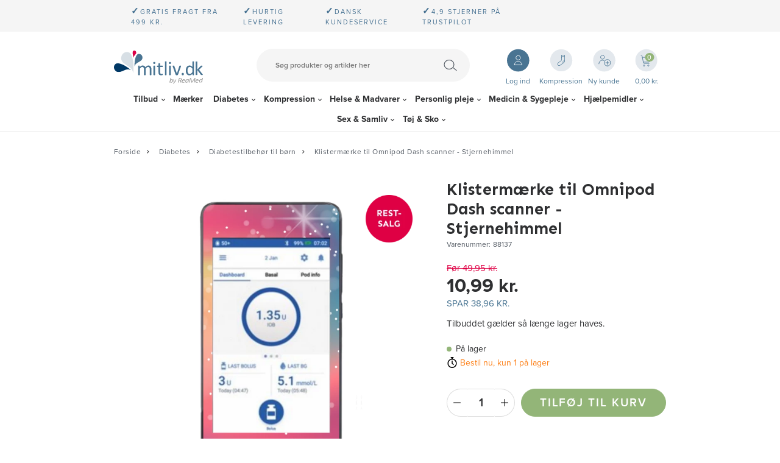

--- FILE ---
content_type: text/html; charset=utf-8
request_url: https://www.mitliv.dk/klistermaerke-til-omnipod-dash-scanner-stjernehimmel/
body_size: 29610
content:
<!DOCTYPE html>
<html lang="da-DK">
<head>
    
    <title>Klisterm&#230;rke til Omnipod Dash scanner - Stjernehimmel | K&#248;b p&#229; mitliv.dk</title>





<meta http-equiv="Content-Type" content="text/html; charset=utf-8">
<meta http-equiv="x-ua-compatible" content="IE=edge">
<meta id="viewport" name="viewport" content="width=device-width" />
<meta name="SKYPE_TOOLBAR" content="SKYPE_TOOLBAR_PARSER_COMPATIBLE">
<meta name="format-detection" content="telephone=no" />


            <meta property="og:title" content="Klisterm&#230;rke til Omnipod Dash scanner - Stjernehimmel | K&#248;b p&#229; mitliv.dk" />

            <meta property="og:url" content="https://www.mitliv.dk/klistermaerke-til-omnipod-dash-scanner-stjernehimmel/" />


            <meta property="og:type" content="website" />


            <meta property="og:description" content="Pynt din Omnipod Dash insulinpumpe med et klisterm&#230;rke og personligg&#248;r dit look. Motivet er et fint motiv af stjernehimlen. H&#248;jkvalitets-vinyl. Vandafvisende. K&#248;b dem her." />




    <meta name="description" content="Pynt din Omnipod Dash insulinpumpe med et klisterm&#230;rke og personligg&#248;r dit look. Motivet er et fint motiv af stjernehimlen. H&#248;jkvalitets-vinyl. Vandafvisende. K&#248;b dem her." />



    <link rel="canonical" href="https://www.mitliv.dk/klistermaerke-til-omnipod-dash-scanner-stjernehimmel/" />



    <link rel="icon" sizes="32x32" href="https://cdn.fotoagent.dk/accumolo/production/themes/mitliv.dk_2020/favicons/favicon-32x32.ico?v=638515513210000000?v=" />





                <script type="application/ld+json">
                    {"@context":"https://schema.org","@type":"Product","name":"Klistermærke til Omnipod Dash scanner - Stjernehimmel","url":"https://www.mitliv.dk/klistermaerke-til-omnipod-dash-scanner-stjernehimmel/","sku":"18797735","description":"Klistermærke til din Omnipod Dash insulinpumpe\nPersonliggør din Omnipod Dash pumpe med dette fine klistermærke med et fint motiv af stjernehimmel med funklende stjerner.\n \nKlistermærket er trykt på højkvalitets-vinyl, som har en blank overflade og som er vandafvisende.","image":["https://www.fotoagent.dk/images/w/TQ8S6-wAC8fjKIjJ_p2WbA/s/12335/138/Omnipod_Dash_Eventyr.png?v=119667343"],"brand":{"@context":"https://schema.org","@type":"Brand","name":"My Lovely Bird"},"offers":{"@context":"https://schema.org","@type":"Offer","priceCurrency":"DKK","price":"10.99","itemCondition":"https://schema.org/NewCondition","availability":"https://schema.org/InStock","url":"https://www.mitliv.dk/klistermaerke-til-omnipod-dash-scanner-stjernehimmel/","seller":{"@type":"Organization","name":"Mitliv.dk by Reamed"}}}
                </script>
                <script type="application/ld+json">
                    {"@context":"https://schema.org","@type":"BreadcrumbList","numberOfItems":"4","itemListElement":[{"@type":"ListItem","position":"1","item":{"@id":"/","name":"Forside"}},{"@type":"ListItem","position":"2","item":{"@id":"/diabetes/","name":"Diabetes"}},{"@type":"ListItem","position":"3","item":{"@id":"/diabetes/diabetestilbehoer-til-boern/","name":"Diabetestilbehør til børn"}},{"@type":"ListItem","position":"4","item":{"@id":"/klistermaerke-til-omnipod-dash-scanner-stjernehimmel/","name":"Klistermærke til Omnipod Dash scanner - Stjernehimmel"}}]}
                </script>





<meta property="og:image" content="https://www.fotoagent.dk/images/w/TQ8S6-wAC8fjKIjJ_p2WbA/s/12335/138/Omnipod_Dash_Eventyr.png?v=119667343">
<meta property="og:image:height" content="800" />
<meta property="og:image:width" content="800" />
<link href='https://cdn.fotoagent.dk/accumolo/production/ci/master_b/1.6166.0//scripts/domf/fancybox/3.5.7/jquery.fancybox.min.css' rel='stylesheet' />


<link href="https://cdn.fotoagent.dk/accumolo/production/themes/mitliv.dk_2020/desktop.min.css?v=8DD8BE25CAA1A80" rel="stylesheet" type="text/css" />


    <link href="https://cdn.fotoagent.dk/custom_design_module/12335/desktop_da.min.css" rel="stylesheet" type="text/css" />









<link rel="stylesheet" href="https://use.typekit.net/dww2jvw.css">
<link href="https://fonts.googleapis.com/css2?family=Sen:wght@700&display=swap" rel="stylesheet">


<meta name="google-site-verification" content="YKlxCoqpVI3tCO5Xe1F68Ol5wWfotYr-5cn_WePjtuU" />

<meta name="facebook-domain-verification" content="9oijsbx42uctwg26scz5wti29pbawg" />
<!-- TrustBox script --> 
<script type="text/javascript" src="//widget.trustpilot.com/bootstrap/v5/tp.widget.bootstrap.min.js" async></script>
<!-- End TrustBox script -->
<script>
let cls = 0;

new PerformanceObserver((entryList) => {
  for (const entry of entryList.getEntries()) {
    if (!entry.hadRecentInput) {
      cls += entry.value;
      console.log('Current CLS value:', cls, entry);
    }
  }
}).observe({type: 'layout-shift', buffered: true});
</script>



<script type="text/javascript">
    var isMobile = false;
    var isLoggedIn = false;
    var isUseEnhancedGTMData = true;
    var loggedInUserInfo = {};
    
    var isCheckoutPage = false;
    var useFloatLabel = false;
    var marketingCookieConsentApproved = true;
    var statisticCookieConsentApproved = true;
    var functionalCookieConsentApproved = true;
    
    window.lazySizesConfig = window.lazySizesConfig || {};
    window.lazySizesConfig.expand = 500;
    window.lazySizesConfig.expFactor = 2;
    window.lazySizesConfig.hFac = 0.8;

</script>













    <script type="text/javascript">
            var containsGAMainKey = false;
    var containsGASecondaryKey = false;

    </script>






 <script>  window.dataLayer = window.dataLayer || [];  dataLayer.push({"event":"productDetailView","ecommerce":{"detail":{"products":[{"id":"18797735","price":"10.99","brand":"My Lovely Bird","name":"Klistermærke til Omnipod Dash scanner - Stjernehimmel","category":"PRODUKTER/Diabetes/Diabetestilbehør til børn","variant":"18797735","url":"https://www.mitliv.dk/klistermaerke-til-omnipod-dash-scanner-stjernehimmel/","imageUrl":"https://www.fotoagent.dk/images/w/DWKJizyLcrvcaUdxJ8zptg/s/12335/138/Omnipod_Dash_Eventyr.png?v=119667343","inventoryType":0,"currency":"DKK"}],"actionField":{"list":"Diabetestilbehør til børn"}}},"vatDisplay":"With VAT","pageType":"ProductPage","marketingCookieConsentApproved":true,"statisticCookieConsentApproved":true});</script><!-- Google Tag Manager -->
<script>!function(){"use strict";function l(e){for(var t=e,r=0,n=document.cookie.split(";");r<n.length;r++){var o=n[r].split("=");if(o[0].trim()===t)return o[1]}}function s(e){return localStorage.getItem(e)}function u(e){return window[e]}function A(e,t){e=document.querySelector(e);return t?null==e?void 0:e.getAttribute(t):null==e?void 0:e.textContent}var e=window,t=document,r="script",n="dataLayer",o="https://gtm.mitliv.dk",a="",i="bgyfscyfado",c="4aect=aWQ9R1RNLU02V1pCQlA%3D&page=1",g="cookie",v="_mcb_id",E="",d=!1;try{var d=!!g&&(m=navigator.userAgent,!!(m=new RegExp("Version/([0-9._]+)(.*Mobile)?.*Safari.*").exec(m)))&&16.4<=parseFloat(m[1]),f="stapeUserId"===g,I=d&&!f?function(e,t,r){void 0===t&&(t="");var n={cookie:l,localStorage:s,jsVariable:u,cssSelector:A},t=Array.isArray(t)?t:[t];if(e&&n[e])for(var o=n[e],a=0,i=t;a<i.length;a++){var c=i[a],c=r?o(c,r):o(c);if(c)return c}else console.warn("invalid uid source",e)}(g,v,E):void 0;d=d&&(!!I||f)}catch(e){console.error(e)}var m=e,g=(m[n]=m[n]||[],m[n].push({"gtm.start":(new Date).getTime(),event:"gtm.js"}),t.getElementsByTagName(r)[0]),v=I?"&bi="+encodeURIComponent(I):"",E=t.createElement(r),f=(d&&(i=8<i.length?i.replace(/([a-z]{8}$)/,"kp$1"):"kp"+i),!d&&a?a:o);E.async=!0,E.src=f+"/"+i+".js?"+c+v,null!=(e=g.parentNode)&&e.insertBefore(E,g)}();</script>
<!-- End Google Tag Manager -->
</head>
<body class="" onpageshow="mcb.bfcache.onPageShow(event)">
    <!-- Google Tag Manager (noscript) -->
<noscript><iframe src="https://gtm.mitliv.dk/ns.html?id=GTM-M6WZBBP" height="0" width="0" style="display:none;visibility:hidden"></iframe></noscript>
<!-- End Google Tag Manager (noscript) -->

    

<a class="dummy-viewpoint-checker" style="height:0;width:0">
        <span class="hidden-md"></span>
        <span class="hidden-lg"></span>
        <span class="hidden-xl"></span>
</a>


    <script>
        window.viewPoint = Array.prototype.slice.call(document.querySelectorAll('.dummy-viewpoint-checker span')).filter(function (item) { return !item.offsetWidth && !item.offsetHeight && !item.getClientRects().length; })[0].className.replace("hidden-", "").toUpperCase();
        window.dataLayer[0].viewPoint = window.viewPoint;
        window.dataLayer[0].layoutGuid = '46779';
    </script>
    
    

    
    


    
    <!-- Google Tag Manager (noscript) -->
<noscript><iframe src="https://www.googletagmanager.com/ns.html?id=GTM-M6WZBBP"
height="0" width="0" style="display:none;visibility:hidden"></iframe></noscript>
<!-- End Google Tag Manager (noscript) -->

    
    



<section class="section--stickable section--header"><div class="container"><div class="row"><div class="col-3 hidden-md hidden-lg hidden-xl"><div class="col__inner"></div></div><div class="col-5 col-sm-6 hidden-md hidden-lg hidden-xl"><div class="col__inner"></div></div><div class="col-1 col-sm-1 col-md-12 col-lg-12 col-xl-12"><div class="col__inner"></div></div><div class="col-3 col-sm-2 hidden-md hidden-lg hidden-xl"><div class="col__inner"></div></div></div></div></section><section class="section--top-login section--header"><div class="container"><div class="row"><div class="hidden-xs hidden-sm col-md-12"><div class="col__inner"></div></div></div></div></section><section class="section--top-usp section--header"><div class="container"><div class="row"><div class="hidden-xs hidden-sm col-md-12"><div class="col__inner"><div class="html-block ">
    <div class="top-selling-points">
<div style="margin-left: 2.5em;"><b style="font-size:15px;">✓</b>Gratis fragt fra 499 kr.</div>
<div style="margin-left: 2.5em;"><b style="font-size:15px;">✓</b>Hurtig levering</div>
<div style="margin-left: 2.5em;"><b style="font-size:15px;">✓</b>Dansk kundeservice</div>
<div style="margin-left: 2.5em;"><b style="font-size:15px;">✓</b>4,9 stjerner på Trustpilot</div>
<div class="trustpilot-widget" data-businessunit-id="4f2692e00000640005128ff5" data-locale="da-DK" data-style-height="24px" data-style-width="100%" data-template-id="5419b732fbfb950b10de65e5" data-theme="light"><a href="https://dk.trustpilot.com/review/www.mitliv.dk" rel="noopener" target="_blank">Trustpilot</a></div></div>
</div></div></div></div></div></section><section class="section--top-misc section--header"><div class="container"><div class="row"><div class="hidden-xs hidden-sm col-md-3 col--top-logo"><div class="col__inner">
<div class="logo ">
    <a href="/"></a>
</div>
</div></div><div class="hidden-xs hidden-sm col-md-6 col--top-search"><div class="col__inner"><div id="searchBox-390368" class="search search--super-search"><form class="search__container" action="."><div class="search__input-container"><input type="search" name="search" class="search__input" placeholder="Søg produkter og artikler her" value="" autoComplete="off"/><button class="search__reset"><span>×</span></button></div><input type="button" class="search__submit" value="Søg"/></form><div class="search__result ssresult"><div class="ssresult__subject-container"><div class="ssresult__subject ssresult__subject--noitems"><div class="ssresult__header">Søgeresultat</div><div class="ssresult__list"><span class="instruction instruction--noitems">Din søgning gav intet resultat</span></div></div></div></div></div>
</div></div><div class="hidden-xs hidden-sm col-md-3 col--top-cart"><div class="col__inner"><div class="html-block ">
    <div class="user-btns"><div class="user-btns__item user-btns__item--login"><a href="/maccount"><span>Log ind</span></a></div><div class="user-btns__item user-btns__item--kompression"><a href="/kompression-produkter/"><span>Kompression</span></a></div><div class="user-btns__item user-btns__item--new-user"><a href="/bruger-oprettelse/"><span>Ny kunde</span></a></div></div>
</div>

<div id="dropdowncart-390370" class="cart  cart--action-btn-as-icon cart-toggler"></div></div></div></div></div></section><section class="section--top-navigation section--stickable section--header"><div class="container"><div class="row"><div class="hidden-xs hidden-sm col-md-12"><div class="col__inner"><nav class="menu menu--main menu--dropdown ">
        <div class="menu__group menu__group--children" data-menu-group-name="DK - Desktop - Dropdown">
            <div class="menu__title">
                <a data-menu-path="Tilbud" href="https://www.mitliv.dk/tilbud/">Tilbud</a>
            </div>
    <div class="menu__subitems menu__subitems--level-0 menu__subitems--expand">
        <ul>
                <li class="menu__item menu__item--children">
                        <a data-menu-path="Tilbud^^Kolonne1" class="menu__subitems-title menu__subitems-title--level-1">Kolonne1</a>
                        <div class="menu__subitems menu__subitems--level-1 ">
        <ul>
                <li class="menu__item ">
                        <a data-menu-path="Tilbud^^Kolonne1^^Tilbud" class="menu__subitems-title menu__subitems-title--level-2" href="https://www.mitliv.dk/tilbud/"><b>Tilbud</b></a>
                                    </li>
                <li class="menu__item ">
                        <a data-menu-path="Tilbud^^Kolonne1^^Sidste chance - restsalg" class="menu__subitems-title menu__subitems-title--level-2" href="https://www.mitliv.dk/restsalg/"><b>Sidste chance - restsalg</b></a>
                                    </li>
                <li class="menu__item ">
                        <a data-menu-path="Tilbud^^Kolonne1^^K&#248;b flere, spar mere" class="menu__subitems-title menu__subitems-title--level-2" href="https://www.mitliv.dk/tilbud/koeb-flere-spar-mere/"><b>Køb flere, spar mere</b></a>
                                    </li>
                <li class="menu__item ">
                        <a data-menu-path="Tilbud^^Kolonne1^^Rabatkoder" class="menu__subitems-title menu__subitems-title--level-2" href="https://www.mitliv.dk/tilbud/rabatkoder/"><b>Rabatkoder</b></a>
                                    </li>
                <li class="menu__item ">
                        <a data-menu-path="Tilbud^^Kolonne1^^Stop Spild tilbud" class="menu__subitems-title menu__subitems-title--level-2" href="https://www.mitliv.dk/tilbud/stop-madspild/"><b>Stop Spild tilbud</b></a>
                                    </li>
        </ul>
    </div>
                </li>
        </ul>
    </div>
        </div>
        <div class="menu__group " data-menu-group-name="DK - Desktop - Dropdown">
            <div class="menu__title">
                <a data-menu-path="M&#230;rker" href="https://www.mitliv.dk/maerker/">Mærker</a>
            </div>
        </div>
        <div class="menu__group menu__group--children" data-menu-group-name="DK - Desktop - Dropdown">
            <div class="menu__title">
                <a data-menu-path="Diabetes" href="https://www.mitliv.dk/diabetes/">Diabetes</a>
            </div>
    <div class="menu__subitems menu__subitems--level-0 menu__subitems--expand">
        <ul>
                <li class="menu__item menu__item--children">
                        <a data-menu-path="Diabetes^^Column 1" class="menu__subitems-title menu__subitems-title--level-1">Column 1</a>
                        <div class="menu__subitems menu__subitems--level-1 ">
        <ul>
                <li class="menu__item ">
                        <a data-menu-path="Diabetes^^Column 1^^Blodsukkerm&#229;lere" class="menu__subitems-title menu__subitems-title--level-2" href="https://www.mitliv.dk/diabetes/blodsukkermaalere/"><b>Blodsukkermålere</b></a>
                                    </li>
                <li class="menu__item ">
                        <a data-menu-path="Diabetes^^Column 1^^Tasker til blodsukkerm&#229;lere" class="menu__subitems-title menu__subitems-title--level-2" href="https://www.mitliv.dk/diabetes/blodsukkerapparater/tasker-til-blodsukkermaalere/">Tasker til blodsukkermålere</a>
                                    </li>
                <li class="menu__item ">
                        <a data-menu-path="Diabetes^^Column 1^^Teststrimler til blodsukkerm&#229;lere" class="menu__subitems-title menu__subitems-title--level-2" href="https://www.mitliv.dk/diabetes/blodsukkerapparater/teststrimler-til-blodsukkermaalere/">Teststrimler til blodsukkermålere</a>
                                    </li>
                <li class="menu__item ">
                        <a data-menu-path="Diabetes^^Column 1^^Tilbeh&#248;r til blodsukkerm&#229;lere" class="menu__subitems-title menu__subitems-title--level-2" href="https://www.mitliv.dk/diabetes/blodsukkerapparater/tilbehoer-til-blodsukkermaalere/">Tilbehør til blodsukkermålere</a>
                                    </li>
                <li class="menu__item ">
                        <a data-menu-path="Diabetes^^Column 1^^Fingerprikkere og lancetter" class="menu__subitems-title menu__subitems-title--level-2" href="https://www.mitliv.dk/diabetes/fingerprikker-lancetter/"><b>Fingerprikkere og lancetter</b></a>
                                    </li>
                <li class="menu__item ">
                        <a data-menu-path="Diabetes^^Column 1^^Fingerprikkere" class="menu__subitems-title menu__subitems-title--level-2" href="https://www.mitliv.dk/diabetes/fingerprikker-lancetter/fingerprikkere/">Fingerprikkere</a>
                                    </li>
                <li class="menu__item ">
                        <a data-menu-path="Diabetes^^Column 1^^Lancetter til fingerprikkere" class="menu__subitems-title menu__subitems-title--level-2" href="https://www.mitliv.dk/diabetes/fingerprikker-lancetter/lancetter-til-fingerprikkere/">Lancetter til fingerprikkere</a>
                                    </li>
                <li class="menu__item ">
                        <a data-menu-path="Diabetes^^Column 1^^Engangslancetter" class="menu__subitems-title menu__subitems-title--level-2" href="https://www.mitliv.dk/diabetes/fingerprikker-lancetter/engangslancetter/">Engangslancetter</a>
                                    </li>
                <li class="menu__item ">
                        <a data-menu-path="Diabetes^^Column 1^^Penkanyler" class="menu__subitems-title menu__subitems-title--level-2" href="https://www.mitliv.dk/diabetes/penkanyler/"><b>Penkanyler</b></a>
                                    </li>
                <li class="menu__item ">
                        <a data-menu-path="Diabetes^^Column 1^^4-6 mm penkanyler" class="menu__subitems-title menu__subitems-title--level-2" href="https://www.mitliv.dk/diabetes/penkanyler/4-6-mm-penkanyler/">4-6 mm penkanyler</a>
                                    </li>
                <li class="menu__item ">
                        <a data-menu-path="Diabetes^^Column 1^^8-12 mm penkanyler" class="menu__subitems-title menu__subitems-title--level-2" href="https://www.mitliv.dk/diabetes/penkanyler/8-12-mm-penkanyler/">8-12 mm penkanyler</a>
                                    </li>
                <li class="menu__item ">
                        <a data-menu-path="Diabetes^^Column 1^^Kanyleb&#248;tter" class="menu__subitems-title menu__subitems-title--level-2" href="https://www.mitliv.dk/diabetes/penkanyler/kanyleboetter/">Kanylebøtter</a>
                                    </li>
                <li class="menu__item ">
                        <a data-menu-path="Diabetes^^Column 1^^Kanylefjerner" class="menu__subitems-title menu__subitems-title--level-2" href="https://www.mitliv.dk/diabetes/penkanyler/kanylefjerner/">Kanylefjerner</a>
                                    </li>
                <li class="menu__item ">
                        <a data-menu-path="Diabetes^^Column 1^^Sikkerhedskanyler" class="menu__subitems-title menu__subitems-title--level-2" href="https://www.mitliv.dk/diabetes/penkanyler/sikkerhedskanyler/">Sikkerhedskanyler</a>
                                    </li>
        </ul>
    </div>
                </li>
                <li class="menu__item menu__item--children">
                        <a data-menu-path="Diabetes^^Column 2" class="menu__subitems-title menu__subitems-title--level-1">Column 2</a>
                        <div class="menu__subitems menu__subitems--level-1 ">
        <ul>
                <li class="menu__item ">
                        <a data-menu-path="Diabetes^^Column 2^^Insulinpenne og tilbeh&#248;r" class="menu__subitems-title menu__subitems-title--level-2" href="https://www.mitliv.dk/diabetes/insulinpenne-tilbehoer/"><b>Insulinpenne og tilbehør</b></a>
                                    </li>
                <li class="menu__item ">
                        <a data-menu-path="Diabetes^^Column 2^^Insulinpenne" class="menu__subitems-title menu__subitems-title--level-2" href="https://www.mitliv.dk/diabetes/insulinpenne-tilbehoer/insulinpenne/">Insulinpenne</a>
                                    </li>
                <li class="menu__item ">
                        <a data-menu-path="Diabetes^^Column 2^^Insulinh&#230;tter" class="menu__subitems-title menu__subitems-title--level-2" href="https://www.mitliv.dk/diabetes/insulinpenne-tilbehoer/insulinhaetter/">Insulinhætter</a>
                                    </li>
                <li class="menu__item ">
                        <a data-menu-path="Diabetes^^Column 2^^Insulinspr&#248;jter" class="menu__subitems-title menu__subitems-title--level-2" href="https://www.mitliv.dk/diabetes/insulinpenne-tilbehoer/insulinsproejter/">Insulinsprøjter</a>
                                    </li>
                <li class="menu__item ">
                        <a data-menu-path="Diabetes^^Column 2^^Injektionsport" class="menu__subitems-title menu__subitems-title--level-2" href="https://www.mitliv.dk/diabetes/insulinpenne-tilbehoer/injektionsport/">Injektionsport</a>
                                    </li>
                <li class="menu__item ">
                        <a data-menu-path="Diabetes^^Column 2^^Klisterm&#230;rker til insulinpenne" class="menu__subitems-title menu__subitems-title--level-2" href="https://www.mitliv.dk/diabetes/diabetes/insulinpenne-tilbehoer/klistermaerker-til-insulinpenne/">Klistermærker til insulinpenne</a>
                                    </li>
                <li class="menu__item ">
                        <a data-menu-path="Diabetes^^Column 2^^CGM - kontinuerlig blodsukkerm&#229;ling" class="menu__subitems-title menu__subitems-title--level-2" href="https://www.mitliv.dk/diabetes/cgm-kontinuerlig-blodsukkermaaling/"><b>CGM - kontinuerlig blodsukkermåling</b></a>
                                    </li>
                <li class="menu__item ">
                        <a data-menu-path="Diabetes^^Column 2^^Tilbeh&#248;r til CGM/insulinpumpe" class="menu__subitems-title menu__subitems-title--level-2" href="https://www.mitliv.dk/diabetes/tilbehoer-til-insulinpumpe/"><b>Tilbehør til CGM/insulinpumpe</b></a>
                                    </li>
                <li class="menu__item ">
                        <a data-menu-path="Diabetes^^Column 2^^Dexcom" class="menu__subitems-title menu__subitems-title--level-2" href="https://www.mitliv.dk/diabetes/tilbehoer-til-insulinpumpe/dexcom/">Dexcom</a>
                                    </li>
                <li class="menu__item ">
                        <a data-menu-path="Diabetes^^Column 2^^Freestyle Libre" class="menu__subitems-title menu__subitems-title--level-2" href="https://www.mitliv.dk/diabetes/tilbehoer-til-insulinpumpe/freestyle-libre/">Freestyle Libre</a>
                                    </li>
                <li class="menu__item ">
                        <a data-menu-path="Diabetes^^Column 2^^Medtronic Guardian" class="menu__subitems-title menu__subitems-title--level-2" href="https://www.mitliv.dk/diabetes/tilbehoer-til-insulinpumpe/medtronic-guardian/">Medtronic Guardian</a>
                                    </li>
                <li class="menu__item ">
                        <a data-menu-path="Diabetes^^Column 2^^Medtrum" class="menu__subitems-title menu__subitems-title--level-2" href="https://www.mitliv.dk/diabetes/tilbehoer-til-insulinpumpe/medtrum/">Medtrum</a>
                                    </li>
                <li class="menu__item ">
                        <a data-menu-path="Diabetes^^Column 2^^Miao Miao" class="menu__subitems-title menu__subitems-title--level-2" href="https://www.mitliv.dk/diabetes/tilbehoer-til-insulinpumpe/miao-miao/">Miao Miao</a>
                                    </li>
                <li class="menu__item ">
                        <a data-menu-path="Diabetes^^Column 2^^Omnipod" class="menu__subitems-title menu__subitems-title--level-2" href="https://www.mitliv.dk/diabetes/tilbehoer-til-insulinpumpe/omnipod/">Omnipod</a>
                                    </li>
                <li class="menu__item ">
                        <a data-menu-path="Diabetes^^Column 2^^Tandem" class="menu__subitems-title menu__subitems-title--level-2" href="https://www.mitliv.dk/diabetes/tilbehoer-til-insulinpumpe/tandem/">Tandem</a>
                                    </li>
                <li class="menu__item ">
                        <a data-menu-path="Diabetes^^Column 2^^Ypsopump" class="menu__subitems-title menu__subitems-title--level-2" href="https://www.mitliv.dk/diabetes/tilbehoer-til-insulinpumpe/ypsopump/">Ypsopump</a>
                                    </li>
                <li class="menu__item ">
                        <a data-menu-path="Diabetes^^Column 2^^Kl&#230;befjerner og hudbeskyttelse" class="menu__subitems-title menu__subitems-title--level-2" href="https://www.mitliv.dk/medicin-sygepleje/saarpleje-og-foerstehjaelp/klaebefjerner-og-hudbeskyttelse/">Klæbefjerner og hudbeskyttelse</a>
                                    </li>
        </ul>
    </div>
                </li>
                <li class="menu__item menu__item--children">
                        <a data-menu-path="Diabetes^^Column 3" class="menu__subitems-title menu__subitems-title--level-1">Column 3</a>
                        <div class="menu__subitems menu__subitems--level-1 ">
        <ul>
                <li class="menu__item ">
                        <a data-menu-path="Diabetes^^Column 3^^Diabetestasker" class="menu__subitems-title menu__subitems-title--level-2" href="https://www.mitliv.dk/diabetes/diabetestasker/"><b>Diabetestasker</b></a>
                                    </li>
                <li class="menu__item ">
                        <a data-menu-path="Diabetes^^Column 3^^B&#230;ltetasker" class="menu__subitems-title menu__subitems-title--level-2" href="https://www.mitliv.dk/diabetes/diabetestasker/baeltetasker/">Bæltetasker</a>
                                    </li>
                <li class="menu__item ">
                        <a data-menu-path="Diabetes^^Column 3^^H&#229;ndtasker" class="menu__subitems-title menu__subitems-title--level-2" href="https://www.mitliv.dk/diabetes/diabetestasker/haandtasker/">Håndtasker</a>
                                    </li>
                <li class="menu__item ">
                        <a data-menu-path="Diabetes^^Column 3^^K&#248;letasker" class="menu__subitems-title menu__subitems-title--level-2" href="https://www.mitliv.dk/diabetes/diabetestasker/koeletasker/">Køletasker</a>
                                    </li>
                <li class="menu__item ">
                        <a data-menu-path="Diabetes^^Column 3^^Pen-etuier" class="menu__subitems-title menu__subitems-title--level-2" href="https://www.mitliv.dk/diabetes/diabetestasker/pen-etuier/">Pen-etuier</a>
                                    </li>
                <li class="menu__item ">
                        <a data-menu-path="Diabetes^^Column 3^^Rygs&#230;kke" class="menu__subitems-title menu__subitems-title--level-2" href="https://www.mitliv.dk/diabetes/diabetestasker/rygsaekke/">Rygsække</a>
                                    </li>
                <li class="menu__item ">
                        <a data-menu-path="Diabetes^^Column 3^^Skuldertasker" class="menu__subitems-title menu__subitems-title--level-2" href="https://www.mitliv.dk/diabetes/diabetestasker/skuldertasker/">Skuldertasker</a>
                                    </li>
                <li class="menu__item ">
                        <a data-menu-path="Diabetes^^Column 3^^Diabetestilbeh&#248;r til b&#248;rn" class="menu__subitems-title menu__subitems-title--level-2" href="https://www.mitliv.dk/diabetes/diabetestilbehoer-til-boern/"><b>Diabetestilbehør til børn</b></a>
                                    </li>
                <li class="menu__item ">
                        <a data-menu-path="Diabetes^^Column 3^^&#216;vrigt til diabetes" class="menu__subitems-title menu__subitems-title--level-2" href="https://www.mitliv.dk/diabetes/oevrigt-til-diabetes/"><b>Øvrigt til diabetes</b></a>
                                    </li>
                <li class="menu__item ">
                        <a data-menu-path="Diabetes^^Column 3^^Armbind og armb&#229;nd" class="menu__subitems-title menu__subitems-title--level-2" href="https://www.mitliv.dk/diabetes/oevrigt-til-diabetes/armbind-og-armbaand/">Armbind og armbånd</a>
                                    </li>
                <li class="menu__item ">
                        <a data-menu-path="Diabetes^^Column 3^^Diabetes fod- og hudpleje" class="menu__subitems-title menu__subitems-title--level-2" href="https://www.mitliv.dk/diabetes/oevrigt-til-diabetes/diabetes-fod-hudpleje/">Diabetes fod- og hudpleje</a>
                                    </li>
                <li class="menu__item ">
                        <a data-menu-path="Diabetes^^Column 3^^Diabetesstr&#248;mper" class="menu__subitems-title menu__subitems-title--level-2" href="https://www.mitliv.dk/diabetes/oevrigt-til-diabetes/diabetesstroemper/">Diabetesstrømper</a>
                                    </li>
                <li class="menu__item ">
                        <a data-menu-path="Diabetes^^Column 3^^Diabetesundert&#248;j" class="menu__subitems-title menu__subitems-title--level-2" href="https://www.mitliv.dk/diabetes/diabetesundertoej/">Diabetesundertøj</a>
                                    </li>
                <li class="menu__item ">
                        <a data-menu-path="Diabetes^^Column 3^^Druesukker" class="menu__subitems-title menu__subitems-title--level-2" href="https://www.mitliv.dk/mad-og-drikke/druesukker/">Druesukker</a>
                                    </li>
                <li class="menu__item ">
                        <a data-menu-path="Diabetes^^Column 3^^Klisterm&#230;rker" class="menu__subitems-title menu__subitems-title--level-2" href="https://www.mitliv.dk/diabetes/klistermaerker/">Klistermærker</a>
                                    </li>
                <li class="menu__item ">
                        <a data-menu-path="Diabetes^^Column 3^^Opbevaring af insulinpumpe" class="menu__subitems-title menu__subitems-title--level-2" href="https://www.mitliv.dk/diabetes/oevrigt-til-diabetes/opbevaring-af-insulinpumpe/">Opbevaring af insulinpumpe</a>
                                    </li>
                <li class="menu__item ">
                        <a data-menu-path="Diabetes^^Column 3^^Servietter" class="menu__subitems-title menu__subitems-title--level-2" href="https://www.mitliv.dk/diabetes/oevrigt-til-diabetes/servietter/">Servietter</a>
                                    </li>
                <li class="menu__item ">
                        <a data-menu-path="Diabetes^^Column 3^^Sko og s&#229;ler" class="menu__subitems-title menu__subitems-title--level-2" href="https://www.mitliv.dk/diabetes/oevrigt-til-diabetes/sko-saaler/">Sko og såler</a>
                                    </li>
                <li class="menu__item ">
                        <a data-menu-path="Diabetes^^Column 3^^S&#229;rpleje" class="menu__subitems-title menu__subitems-title--level-2" href="https://www.mitliv.dk/medicin-sygepleje/saarpleje-og-foerstehjaelp/">Sårpleje</a>
                                    </li>
        </ul>
    </div>
                </li>
        </ul>
    </div>
        </div>
        <div class="menu__group menu__group--children" data-menu-group-name="DK - Desktop - Dropdown">
            <div class="menu__title">
                <a data-menu-path="Kompression" href="https://www.mitliv.dk/kompression/">Kompression</a>
            </div>
    <div class="menu__subitems menu__subitems--level-0 menu__subitems--expand">
        <ul>
                <li class="menu__item menu__item--children">
                        <a data-menu-path="Kompression^^Kolonne 1" class="menu__subitems-title menu__subitems-title--level-1" href="https://www.mitliv.dk/kompression/">Kolonne 1</a>
                        <div class="menu__subitems menu__subitems--level-1 ">
        <ul>
                <li class="menu__item ">
                        <a data-menu-path="Kompression^^Kolonne 1^^Kompressionsstr&#248;mper" class="menu__subitems-title menu__subitems-title--level-2" href="https://www.mitliv.dk/kompression/kompressionsstroemper/"><b>Kompressionsstrømper</b></a>
                                    </li>
                <li class="menu__item ">
                        <a data-menu-path="Kompression^^Kolonne 1^^Klasse 1 kompressionsstr&#248;mper" class="menu__subitems-title menu__subitems-title--level-2" href="https://www.mitliv.dk/kompression/kompressionsstroemper/klasse-1-kompressionsstroemper/">Klasse 1 kompressionsstrømper</a>
                                    </li>
                <li class="menu__item ">
                        <a data-menu-path="Kompression^^Kolonne 1^^Klasse 2 kompressionsstr&#248;mper" class="menu__subitems-title menu__subitems-title--level-2" href="https://www.mitliv.dk/kompression/kompressionsstroemper/klasse-2-kompressionsstroemper/">Klasse 2 kompressionsstrømper</a>
                                    </li>
                <li class="menu__item ">
                        <a data-menu-path="Kompression^^Kolonne 1^^St&#248;ttestr&#248;mper" class="menu__subitems-title menu__subitems-title--level-2" href="https://www.mitliv.dk/toej-sko/stoettestroemper/"><b>Støttestrømper</b></a>
                                    </li>
                <li class="menu__item ">
                        <a data-menu-path="Kompression^^Kolonne 1^^St&#248;ttestr&#248;mper til kn&#230;et" class="menu__subitems-title menu__subitems-title--level-2" href="https://www.mitliv.dk/toej-og-sko/stoettestroemper/stoettestroemper-til-knae/">Støttestrømper til knæet</a>
                                    </li>
                <li class="menu__item ">
                        <a data-menu-path="Kompression^^Kolonne 1^^St&#248;ttestr&#248;mpebukser og leggins" class="menu__subitems-title menu__subitems-title--level-2" href="https://www.mitliv.dk/toej-og-sko/stoettestroemper/stoettestroempebukser-og-leggins/">Støttestrømpebukser og leggins</a>
                                    </li>
                <li class="menu__item ">
                        <a data-menu-path="Kompression^^Kolonne 1^^Flystr&#248;mper" class="menu__subitems-title menu__subitems-title--level-2" href="https://www.mitliv.dk/toej-og-sko/stoettestroemper/rejse-og-flystroemper/">Flystrømper</a>
                                    </li>
                <li class="menu__item ">
                        <a data-menu-path="Kompression^^Kolonne 1^^Korte st&#248;ttestr&#248;mper" class="menu__subitems-title menu__subitems-title--level-2" href="https://www.mitliv.dk/toej-og-sko/stoettestroemper/korte-stoettestroemper/">Korte støttestrømper</a>
                                    </li>
        </ul>
    </div>
                </li>
                <li class="menu__item menu__item--children">
                        <a data-menu-path="Kompression^^Kolonne 2" class="menu__subitems-title menu__subitems-title--level-1">Kolonne 2</a>
                        <div class="menu__subitems menu__subitems--level-1 ">
        <ul>
                <li class="menu__item ">
                        <a data-menu-path="Kompression^^Kolonne 2^^Hj&#230;lpemidler til kompressionsstr&#248;mper" class="menu__subitems-title menu__subitems-title--level-2" href="https://www.mitliv.dk/kompression/hjaelpemidler-til-kompressionsstroemper/"><b>Hjælpemidler til kompressionsstrømper</b></a>
                                    </li>
                <li class="menu__item ">
                        <a data-menu-path="Kompression^^Kolonne 2^^Str&#248;mpep&#229;tagere og -aftagere" class="menu__subitems-title menu__subitems-title--level-2" href="https://www.mitliv.dk/kompression/hjaelpemidler-til-kompression/stroempepaatagere-og-aftagere/">Strømpepåtagere og -aftagere</a>
                                    </li>
                <li class="menu__item ">
                        <a data-menu-path="Kompression^^Kolonne 2^^Badebeskyttelse" class="menu__subitems-title menu__subitems-title--level-2" href="https://www.mitliv.dk/medicin-sygepleje/hjaelpemidler/badebeskyttelse/">Badebeskyttelse</a>
                                    </li>
                <li class="menu__item ">
                        <a data-menu-path="Kompression^^Kolonne 2^^Ben- og hudpleje" class="menu__subitems-title menu__subitems-title--level-2" href="https://www.mitliv.dk/kompression/ben-og-hudpleje/"><b>Ben- og hudpleje</b></a>
                                    </li>
                <li class="menu__item ">
                        <a data-menu-path="Kompression^^Kolonne 2^^S&#229;rpleje" class="menu__subitems-title menu__subitems-title--level-2" href="https://www.mitliv.dk/kompression/saarpleje/"><b>Sårpleje</b></a>
                                    </li>
        </ul>
    </div>
                </li>
                <li class="menu__item menu__item--children">
                        <a data-menu-path="Kompression^^Kolonne 3" class="menu__subitems-title menu__subitems-title--level-1">Kolonne 3</a>
                        <div class="menu__subitems menu__subitems--level-1 ">
        <ul>
                <li class="menu__item ">
                        <a data-menu-path="Kompression^^Kolonne 3^^Rummeligt fodt&#248;j" class="menu__subitems-title menu__subitems-title--level-2" href="https://www.mitliv.dk/toej-sko/sko-og-saaler/?groups_4068_807691=[828481,824131]"><b>Rummeligt fodtøj</b></a>
                                    </li>
                <li class="menu__item ">
                        <a data-menu-path="Kompression^^Kolonne 3^^Sko og sneakers" class="menu__subitems-title menu__subitems-title--level-2" href="https://www.mitliv.dk/toej-sko/sko-og-saaler/sko-og-sneakers/?groups_4068_807691=[824131]">Sko og sneakers</a>
                                    </li>
                <li class="menu__item ">
                        <a data-menu-path="Kompression^^Kolonne 3^^Hjemmesko" class="menu__subitems-title menu__subitems-title--level-2" href="https://www.mitliv.dk/toej-sko/sko-og-saaler/hjemmesko/?groups_4068_807691=[824131]">Hjemmesko</a>
                                    </li>
                <li class="menu__item ">
                        <a data-menu-path="Kompression^^Kolonne 3^^Sandaler" class="menu__subitems-title menu__subitems-title--level-2" href="https://www.mitliv.dk/toej-sko/sko-og-saaler/sandaler/?groups_4068_807691=[824131]">Sandaler</a>
                                    </li>
                <li class="menu__item ">
                        <a data-menu-path="Kompression^^Kolonne 3^^St&#248;vler" class="menu__subitems-title menu__subitems-title--level-2" href="https://www.mitliv.dk/toej-sko/sko-og-saaler/stoevler/?groups_4068_807691=[824131]">Støvler</a>
                                    </li>
        </ul>
    </div>
                </li>
                <li class="menu__item menu__item--children">
                        <a data-menu-path="Kompression^^Kolonne 4" class="menu__subitems-title menu__subitems-title--level-1">Kolonne 4</a>
                        <div class="menu__subitems menu__subitems--level-1 ">
        <ul>
                <li class="menu__item ">
                        <a data-menu-path="Kompression^^Kolonne 4^^Guides og artikler" class="menu__subitems-title menu__subitems-title--level-2" href="https://www.mitliv.dk/artikler-og-vejledninger/stoette-og-kompressionsstroemper/"><b>Guides og artikler</b></a>
                                    </li>
                <li class="menu__item ">
                        <a data-menu-path="Kompression^^Kolonne 4^^Guide til valg af st&#248;ttestr&#248;mper" class="menu__subitems-title menu__subitems-title--level-2" href="https://www.mitliv.dk/artikler-og-vejledninger/stoette-og-kompressionsstroemper/guide-til-valg-af-stoettestroemper/">Guide til valg af støttestrømper</a>
                                    </li>
                <li class="menu__item ">
                        <a data-menu-path="Kompression^^Kolonne 4^^Forskellen p&#229; st&#248;tte-og kompressionsstr&#248;mper" class="menu__subitems-title menu__subitems-title--level-2" href="https://www.mitliv.dk/artikler-og-vejledninger/hvad-er-forskellen-paa-kompressionsstroemper-og-stoettestroemper/">Forskellen på støtte-og kompressionsstrømper</a>
                                    </li>
                <li class="menu__item ">
                        <a data-menu-path="Kompression^^Kolonne 4^^S&#229;dan passer du p&#229; dine kompressionsstr&#248;mper" class="menu__subitems-title menu__subitems-title--level-2" href="https://www.mitliv.dk/artikler-og-vejledninger/saadan-passer-du-paa-dine-kompressionsstroemper/">Sådan passer du på dine kompressionsstrømper</a>
                                    </li>
                <li class="menu__item ">
                        <a data-menu-path="Kompression^^Kolonne 4^^Find det rette fodt&#248;j til kompressionsstr&#248;mper" class="menu__subitems-title menu__subitems-title--level-2" href="https://www.mitliv.dk/artikler-og-vejledninger/stoette-og-kompressionsstroemper/find-det-rette-fodtoej-til-dine-kompressionsstroemper/">Find det rette fodtøj til kompressionsstrømper</a>
                                    </li>
                <li class="menu__item ">
                        <a data-menu-path="Kompression^^Kolonne 4^^S&#229;dan v&#230;lger du den rette str&#248;mpep&#229;tager" class="menu__subitems-title menu__subitems-title--level-2" href="https://www.mitliv.dk/artikler-og-vejledninger/stoette-og-kompressionsstroemper/guide-saadan-vaelger-du-den-rette-stroempepaatager/">Sådan vælger du den rette strømpepåtager</a>
                                    </li>
        </ul>
    </div>
                </li>
        </ul>
    </div>
        </div>
        <div class="menu__group menu__group--children" data-menu-group-name="DK - Desktop - Dropdown">
            <div class="menu__title">
                <a data-menu-path="Helse &amp; Madvarer" href="https://www.mitliv.dk/helse-og-madvarer/">Helse & Madvarer</a>
            </div>
    <div class="menu__subitems menu__subitems--level-0 menu__subitems--expand">
        <ul>
                <li class="menu__item menu__item--children">
                        <a data-menu-path="Helse &amp; Madvarer^^Kolonne 1" class="menu__subitems-title menu__subitems-title--level-1">Kolonne 1</a>
                        <div class="menu__subitems menu__subitems--level-1 ">
        <ul>
                <li class="menu__item ">
                        <a data-menu-path="Helse &amp; Madvarer^^Kolonne 1^^Slik og snacks" class="menu__subitems-title menu__subitems-title--level-2" href="https://www.mitliv.dk/mad-og-drikke/slik-og-snacks/"><b>Slik og snacks</b></a>
                                    </li>
                <li class="menu__item ">
                        <a data-menu-path="Helse &amp; Madvarer^^Kolonne 1^^Chokolade" class="menu__subitems-title menu__subitems-title--level-2" href="https://www.mitliv.dk/mad-og-drikke/slik-og-snacks/chokolade/">Chokolade</a>
                                    </li>
                <li class="menu__item ">
                        <a data-menu-path="Helse &amp; Madvarer^^Kolonne 1^^Slik" class="menu__subitems-title menu__subitems-title--level-2" href="https://www.mitliv.dk/mad-og-drikke/slik-og-snacks/slik/">Slik</a>
                                    </li>
                <li class="menu__item ">
                        <a data-menu-path="Helse &amp; Madvarer^^Kolonne 1^^Bolcher" class="menu__subitems-title menu__subitems-title--level-2" href="https://www.mitliv.dk/mad-og-drikke/slik-og-snacks/bolcher/">Bolcher</a>
                                    </li>
                <li class="menu__item ">
                        <a data-menu-path="Helse &amp; Madvarer^^Kolonne 1^^Snacks" class="menu__subitems-title menu__subitems-title--level-2" href="https://www.mitliv.dk/mad-og-drikke/slik-og-snacks/snacks/">Snacks</a>
                                    </li>
                <li class="menu__item ">
                        <a data-menu-path="Helse &amp; Madvarer^^Kolonne 1^^Druesukker" class="menu__subitems-title menu__subitems-title--level-2" href="https://www.mitliv.dk/mad-og-drikke/druesukker/"><b>Druesukker</b></a>
                                    </li>
                <li class="menu__item ">
                        <a data-menu-path="Helse &amp; Madvarer^^Kolonne 1^^Druesukker tabletter" class="menu__subitems-title menu__subitems-title--level-2" href="https://www.mitliv.dk/mad-og-drikke/druesukker/druesukker-tabletter/">Druesukker tabletter</a>
                                    </li>
                <li class="menu__item ">
                        <a data-menu-path="Helse &amp; Madvarer^^Kolonne 1^^Flydende druesukker" class="menu__subitems-title menu__subitems-title--level-2" href="https://www.mitliv.dk/helse-og-madvarer/druesukker/flydende-druesukker/">Flydende druesukker</a>
                                    </li>
                <li class="menu__item ">
                        <a data-menu-path="Helse &amp; Madvarer^^Kolonne 1^^Is &amp; desserter" class="menu__subitems-title menu__subitems-title--level-2" href="https://www.mitliv.dk/mad-og-drikke/is-og-desserter/"><b>Is & desserter</b></a>
                                    </li>
                <li class="menu__item ">
                        <a data-menu-path="Helse &amp; Madvarer^^Kolonne 1^^Energit&#230;t is" class="menu__subitems-title menu__subitems-title--level-2" href="https://www.mitliv.dk/mad-og-drikke/energitaet-is/">Energitæt is</a>
                                    </li>
                <li class="menu__item ">
                        <a data-menu-path="Helse &amp; Madvarer^^Kolonne 1^^Tilbeh&#248;r til is" class="menu__subitems-title menu__subitems-title--level-2" href="https://www.mitliv.dk/mad-og-drikke/is-og-desserter/tilbehoer-til-is/">Tilbehør til is</a>
                                    </li>
        </ul>
    </div>
                </li>
                <li class="menu__item menu__item--children">
                        <a data-menu-path="Helse &amp; Madvarer^^Kolonne 2" class="menu__subitems-title menu__subitems-title--level-1" href="https://www.mitliv.dk/mad-og-drikke/kolonial/">Kolonne 2</a>
                        <div class="menu__subitems menu__subitems--level-1 ">
        <ul>
                <li class="menu__item ">
                        <a data-menu-path="Helse &amp; Madvarer^^Kolonne 2^^Kolonial" class="menu__subitems-title menu__subitems-title--level-2" href="https://www.mitliv.dk/mad-og-drikke/kolonial/"><b>Kolonial</b></a>
                                    </li>
                <li class="menu__item ">
                        <a data-menu-path="Helse &amp; Madvarer^^Kolonne 2^^S&#248;demiddel og sukkererstatning" class="menu__subitems-title menu__subitems-title--level-2" href="https://www.mitliv.dk/mad-og-drikke/kolonial/soedemiddel-og-sukkererstatning/">Sødemiddel og sukkererstatning</a>
                                    </li>
                <li class="menu__item ">
                        <a data-menu-path="Helse &amp; Madvarer^^Kolonne 2^^Bagning" class="menu__subitems-title menu__subitems-title--level-2" href="https://www.mitliv.dk/mad-og-drikke/kolonial/bagning">Bagning</a>
                                    </li>
                <li class="menu__item ">
                        <a data-menu-path="Helse &amp; Madvarer^^Kolonne 2^^Marmelade og sm&#248;rep&#229;l&#230;g" class="menu__subitems-title menu__subitems-title--level-2" href="https://www.mitliv.dk/mad-og-drikke/kolonial/marmelade-og-smoerepaalaeg/">Marmelade og smørepålæg</a>
                                    </li>
                <li class="menu__item ">
                        <a data-menu-path="Helse &amp; Madvarer^^Kolonne 2^^Andre f&#248;devarer" class="menu__subitems-title menu__subitems-title--level-2" href="https://www.mitliv.dk/mad-og-drikke/kolonial/andre-foedevarer/">Andre fødevarer</a>
                                    </li>
                <li class="menu__item ">
                        <a data-menu-path="Helse &amp; Madvarer^^Kolonne 2^^V&#230;gtkontrol" class="menu__subitems-title menu__subitems-title--level-2" href="https://www.mitliv.dk/helse-og-sundhed/traening-og-vaegttab/vaegtkontrol/"><b>Vægtkontrol</b></a>
                                    </li>
                <li class="menu__item ">
                        <a data-menu-path="Helse &amp; Madvarer^^Kolonne 2^^K&#248;letasker" class="menu__subitems-title menu__subitems-title--level-2" href="https://www.mitliv.dk/mad-og-drikke/koeletasker/"><b>Køletasker</b></a>
                                    </li>
        </ul>
    </div>
                </li>
                <li class="menu__item menu__item--children">
                        <a data-menu-path="Helse &amp; Madvarer^^Kolonne 3" class="menu__subitems-title menu__subitems-title--level-1">Kolonne 3</a>
                        <div class="menu__subitems menu__subitems--level-1 ">
        <ul>
                <li class="menu__item ">
                        <a data-menu-path="Helse &amp; Madvarer^^Kolonne 3^^Kosttilskud" class="menu__subitems-title menu__subitems-title--level-2" href="https://www.mitliv.dk/helse-og-madvarer/kosttilskud/"><b>Kosttilskud</b></a>
                                    </li>
                <li class="menu__item ">
                        <a data-menu-path="Helse &amp; Madvarer^^Kolonne 3^^Vitaminer" class="menu__subitems-title menu__subitems-title--level-2" href="https://www.mitliv.dk/helse-og-madvarer/kosttilskud/vitaminer/">Vitaminer</a>
                                    </li>
                <li class="menu__item ">
                        <a data-menu-path="Helse &amp; Madvarer^^Kolonne 3^^Mineraler" class="menu__subitems-title menu__subitems-title--level-2" href="https://www.mitliv.dk/helse-og-madvarer/kosttilskud/mineraler/">Mineraler</a>
                                    </li>
                <li class="menu__item ">
                        <a data-menu-path="Helse &amp; Madvarer^^Kolonne 3^^Naturl&#230;gemidler" class="menu__subitems-title menu__subitems-title--level-2" href="https://www.mitliv.dk/helse-og-madvarer/naturlaegemidler/"><b>Naturlægemidler</b></a>
                                    </li>
        </ul>
    </div>
                </li>
        </ul>
    </div>
        </div>
        <div class="menu__group menu__group--children" data-menu-group-name="DK - Desktop - Dropdown">
            <div class="menu__title">
                <a data-menu-path="Personlig pleje" href="https://www.mitliv.dk/personlig-pleje/">Personlig pleje</a>
            </div>
    <div class="menu__subitems menu__subitems--level-0 menu__subitems--expand">
        <ul>
                <li class="menu__item menu__item--children">
                        <a data-menu-path="Personlig pleje^^Kolonne1" class="menu__subitems-title menu__subitems-title--level-1">Kolonne1</a>
                        <div class="menu__subitems menu__subitems--level-1 ">
        <ul>
                <li class="menu__item ">
                        <a data-menu-path="Personlig pleje^^Kolonne1^^Ansigtspleje" class="menu__subitems-title menu__subitems-title--level-2" href="https://www.mitliv.dk/personlig-pleje/ansigtspleje/"><b>Ansigtspleje</b></a>
                                    </li>
                <li class="menu__item ">
                        <a data-menu-path="Personlig pleje^^Kolonne1^^Ansigts- og &#248;jenpleje" class="menu__subitems-title menu__subitems-title--level-2" href="https://www.mitliv.dk/personlig-pleje/ansigtspleje/dagcremer-og-oejenpleje/">Ansigts- og øjenpleje</a>
                                    </li>
                <li class="menu__item ">
                        <a data-menu-path="Personlig pleje^^Kolonne1^^Serum" class="menu__subitems-title menu__subitems-title--level-2" href="https://www.mitliv.dk/personlig-pleje/ansigtspleje/serum/">Serum</a>
                                    </li>
                <li class="menu__item ">
                        <a data-menu-path="Personlig pleje^^Kolonne1^^Renseprodukter" class="menu__subitems-title menu__subitems-title--level-2" href="https://www.mitliv.dk/personlig-pleje/ansigtspleje/renseprodukter/">Renseprodukter</a>
                                    </li>
                <li class="menu__item ">
                        <a data-menu-path="Personlig pleje^^Kolonne1^^L&#230;bepleje" class="menu__subitems-title menu__subitems-title--level-2" href="https://www.mitliv.dk/personlig-pleje/ansigtspleje/laebepleje/">Læbepleje</a>
                                    </li>
                <li class="menu__item ">
                        <a data-menu-path="Personlig pleje^^Kolonne1^^Anti-age" class="menu__subitems-title menu__subitems-title--level-2" href="https://www.mitliv.dk/personlig-pleje/ansigtspleje/anti-age/">Anti-age</a>
                                    </li>
                <li class="menu__item ">
                        <a data-menu-path="Personlig pleje^^Kolonne1^^Problemhud" class="menu__subitems-title menu__subitems-title--level-2" href="https://www.mitliv.dk/personlig-pleje/ansigtspleje/problemhud/">Problemhud</a>
                                    </li>
                <li class="menu__item ">
                        <a data-menu-path="Personlig pleje^^Kolonne1^^Mund- og tandpleje" class="menu__subitems-title menu__subitems-title--level-2" href="https://www.mitliv.dk/personlig-pleje/mund-og-tandpleje/"><b>Mund- og tandpleje</b></a>
                                    </li>
                <li class="menu__item ">
                        <a data-menu-path="Personlig pleje^^Kolonne1^^Tandpasta og tandrens" class="menu__subitems-title menu__subitems-title--level-2" href="https://www.mitliv.dk/personlig-pleje/mund-og-tandpleje/tandpasta-og-tandrens/">Tandpasta og tandrens</a>
                                    </li>
                <li class="menu__item ">
                        <a data-menu-path="Personlig pleje^^Kolonne1^^Tandproteseprodukter" class="menu__subitems-title menu__subitems-title--level-2" href="https://www.mitliv.dk/personlig-pleje/mund-og-tandpleje/tandproteseprodukter/">Tandproteseprodukter</a>
                                    </li>
                <li class="menu__item ">
                        <a data-menu-path="Personlig pleje^^Kolonne1^^Massage &amp; velv&#230;re" class="menu__subitems-title menu__subitems-title--level-2" href="https://www.mitliv.dk/personlig-pleje/massage-og-velvaere/"><b>Massage & velvære</b></a>
                                    </li>
                <li class="menu__item ">
                        <a data-menu-path="Personlig pleje^^Kolonne1^^Massageapparater" class="menu__subitems-title menu__subitems-title--level-2" href="https://www.mitliv.dk/personlig-pleje/massage-og-velvaere/massageapparater/">Massageapparater</a>
                                    </li>
        </ul>
    </div>
                </li>
                <li class="menu__item menu__item--children">
                        <a data-menu-path="Personlig pleje^^Kolonne2" class="menu__subitems-title menu__subitems-title--level-1">Kolonne2</a>
                        <div class="menu__subitems menu__subitems--level-1 ">
        <ul>
                <li class="menu__item ">
                        <a data-menu-path="Personlig pleje^^Kolonne2^^Kropspleje" class="menu__subitems-title menu__subitems-title--level-2" href="https://www.mitliv.dk/personlig-pleje/kropspleje/"><b>Kropspleje</b></a>
                                    </li>
                <li class="menu__item ">
                        <a data-menu-path="Personlig pleje^^Kolonne2^^Bodylotion" class="menu__subitems-title menu__subitems-title--level-2" href="https://www.mitliv.dk/personlig-pleje/kropspleje/bodylotion/">Bodylotion</a>
                                    </li>
                <li class="menu__item ">
                        <a data-menu-path="Personlig pleje^^Kolonne2^^Fodpleje" class="menu__subitems-title menu__subitems-title--level-2" href="https://www.mitliv.dk/personlig-pleje/kropspleje/fodpleje/">Fodpleje</a>
                                    </li>
                <li class="menu__item ">
                        <a data-menu-path="Personlig pleje^^Kolonne2^^Intimpleje- og hygiejne" class="menu__subitems-title menu__subitems-title--level-2" href="https://www.mitliv.dk/personlig-pleje/kropspleje/intimpleje-og-hygiejne/">Intimpleje- og hygiejne</a>
                                    </li>
                <li class="menu__item ">
                        <a data-menu-path="Personlig pleje^^Kolonne2^^H&#229;nd- og neglepleje" class="menu__subitems-title menu__subitems-title--level-2" href="https://www.mitliv.dk/personlig-pleje/kropspleje/haand-og-neglepleje/">Hånd- og neglepleje</a>
                                    </li>
                <li class="menu__item ">
                        <a data-menu-path="Personlig pleje^^Kolonne2^^Inkontinens" class="menu__subitems-title menu__subitems-title--level-2" href="https://www.mitliv.dk/personlig-pleje/inkontinens/"><b>Inkontinens</b></a>
                                    </li>
                <li class="menu__item ">
                        <a data-menu-path="Personlig pleje^^Kolonne2^^Barrierecremer og zinksalver" class="menu__subitems-title menu__subitems-title--level-2" href="https://www.mitliv.dk/personlig-pleje/inkontinens/barrierecremer-zinksalver/">Barrierecremer og zinksalver</a>
                                    </li>
                <li class="menu__item ">
                        <a data-menu-path="Personlig pleje^^Kolonne2^^Bind og trusseindl&#230;g" class="menu__subitems-title menu__subitems-title--level-2" href="https://www.mitliv.dk/personlig-pleje/inkontinens/bind-og-trusseindlaeg/">Bind og trusseindlæg</a>
                                    </li>
                <li class="menu__item ">
                        <a data-menu-path="Personlig pleje^^Kolonne2^^Bleer" class="menu__subitems-title menu__subitems-title--level-2" href="https://www.mitliv.dk/personlig-pleje/inkontinens/bleer/">Bleer</a>
                                    </li>
                <li class="menu__item ">
                        <a data-menu-path="Personlig pleje^^Kolonne2^^V&#229;dliggerlagner" class="menu__subitems-title menu__subitems-title--level-2" href="https://www.mitliv.dk/personlig-pleje/inkontinens/vaadliggerlagner/">Vådliggerlagner</a>
                                    </li>
        </ul>
    </div>
                </li>
        </ul>
    </div>
        </div>
        <div class="menu__group menu__group--children" data-menu-group-name="DK - Desktop - Dropdown">
            <div class="menu__title">
                <a data-menu-path="Medicin &amp; Sygepleje" href="https://www.mitliv.dk/medicin-sygepleje/">Medicin & Sygepleje</a>
            </div>
    <div class="menu__subitems menu__subitems--level-0 menu__subitems--expand">
        <ul>
                <li class="menu__item menu__item--children">
                        <a data-menu-path="Medicin &amp; Sygepleje^^Kolonne 1" class="menu__subitems-title menu__subitems-title--level-1">Kolonne 1</a>
                        <div class="menu__subitems menu__subitems--level-1 ">
        <ul>
                <li class="menu__item ">
                        <a data-menu-path="Medicin &amp; Sygepleje^^Kolonne 1^^H&#229;ndk&#248;b" class="menu__subitems-title menu__subitems-title--level-2" href="https://www.mitliv.dk/medicin-sygepleje/haandkoeb/"><b>Håndkøb</b></a>
                                    </li>
                <li class="menu__item ">
                        <a data-menu-path="Medicin &amp; Sygepleje^^Kolonne 1^^Allergi og h&#248;feber" class="menu__subitems-title menu__subitems-title--level-2" href="https://www.mitliv.dk/medicin-sygepleje/haandkoeb/allergi-og-hoefeber/">Allergi og høfeber</a>
                                    </li>
                <li class="menu__item ">
                        <a data-menu-path="Medicin &amp; Sygepleje^^Kolonne 1^^Fork&#248;lelse og hoste" class="menu__subitems-title menu__subitems-title--level-2" href="https://www.mitliv.dk/medicin-sygepleje/haandkoeb/forkoelelse-og-hoste/">Forkølelse og hoste</a>
                                    </li>
                <li class="menu__item ">
                        <a data-menu-path="Medicin &amp; Sygepleje^^Kolonne 1^^H&#229;r, hud og negle" class="menu__subitems-title menu__subitems-title--level-2" href="https://www.mitliv.dk/medicin-sygepleje/haandkoeb/haar-hud-og-negle/">Hår, hud og negle</a>
                                    </li>
                <li class="menu__item ">
                        <a data-menu-path="Medicin &amp; Sygepleje^^Kolonne 1^^Mave og tarm" class="menu__subitems-title menu__subitems-title--level-2" href="https://www.mitliv.dk/medicin-sygepleje/haandkoeb/mave-og-tarm/">Mave og tarm</a>
                                    </li>
                <li class="menu__item ">
                        <a data-menu-path="Medicin &amp; Sygepleje^^Kolonne 1^^Smerter" class="menu__subitems-title menu__subitems-title--level-2" href="https://www.mitliv.dk/medicin-sygepleje/haandkoeb/smerter/">Smerter</a>
                                    </li>
                <li class="menu__item ">
                        <a data-menu-path="Medicin &amp; Sygepleje^^Kolonne 1^^Svamp" class="menu__subitems-title menu__subitems-title--level-2" href="https://www.mitliv.dk/medicin-sygepleje/haandkoeb/svamp/">Svamp</a>
                                    </li>
                <li class="menu__item ">
                        <a data-menu-path="Medicin &amp; Sygepleje^^Kolonne 1^^&#216;vrig h&#229;ndk&#248;bsmedicin" class="menu__subitems-title menu__subitems-title--level-2" href="https://www.mitliv.dk/medicin-sygepleje/haandkoeb/oevrig-haandkoebsmedicin/">Øvrig håndkøbsmedicin</a>
                                    </li>
                <li class="menu__item ">
                        <a data-menu-path="Medicin &amp; Sygepleje^^Kolonne 1^^St&#230;rke vitamin- og mineralpr&#230;parater" class="menu__subitems-title menu__subitems-title--level-2" href="https://www.mitliv.dk/helse-og-sundhed/kosttilskud/staerke-vitamin-og-mineralpraeparater/">Stærke vitamin- og mineralpræparater</a>
                                    </li>
                <li class="menu__item ">
                        <a data-menu-path="Medicin &amp; Sygepleje^^Kolonne 1^^Termometre" class="menu__subitems-title menu__subitems-title--level-2" href="https://www.mitliv.dk/medicin-sygepleje/termometre/"><b>Termometre</b></a>
                                    </li>
                <li class="menu__item ">
                        <a data-menu-path="Medicin &amp; Sygepleje^^Kolonne 1^^Blodtryksm&#229;lere" class="menu__subitems-title menu__subitems-title--level-2" href="https://www.mitliv.dk/medicin-sygepleje/blodtryksmaalere/"><b>Blodtryksmålere</b></a>
                                    </li>
                <li class="menu__item ">
                        <a data-menu-path="Medicin &amp; Sygepleje^^Kolonne 1^^Tilbeh&#248;r til blodtryksm&#229;lere" class="menu__subitems-title menu__subitems-title--level-2" href="https://www.mitliv.dk/medicin-sygepleje/blodtryksmaalere/tilbehoer-til-blodtryksmaalere/">Tilbehør til blodtryksmålere</a>
                                    </li>
        </ul>
    </div>
                </li>
                <li class="menu__item menu__item--children">
                        <a data-menu-path="Medicin &amp; Sygepleje^^Kolonne 2" class="menu__subitems-title menu__subitems-title--level-1">Kolonne 2</a>
                        <div class="menu__subitems menu__subitems--level-1 ">
        <ul>
                <li class="menu__item ">
                        <a data-menu-path="Medicin &amp; Sygepleje^^Kolonne 2^^Hj&#230;lpemidler" class="menu__subitems-title menu__subitems-title--level-2" href="https://www.mitliv.dk/medicin-sygepleje/hjaelpemidler/"><b>Hjælpemidler</b></a>
                                    </li>
                <li class="menu__item ">
                        <a data-menu-path="Medicin &amp; Sygepleje^^Kolonne 2^^Desinfektion" class="menu__subitems-title menu__subitems-title--level-2" href="https://www.mitliv.dk/medicin-sygepleje/hjaelpemidler/desinfektion/">Desinfektion</a>
                                    </li>
                <li class="menu__item ">
                        <a data-menu-path="Medicin &amp; Sygepleje^^Kolonne 2^^Blodsukkerapparater" class="menu__subitems-title menu__subitems-title--level-2" href="https://www.mitliv.dk/diabetes/blodsukkerapparater/">Blodsukkerapparater</a>
                                    </li>
                <li class="menu__item ">
                        <a data-menu-path="Medicin &amp; Sygepleje^^Kolonne 2^^Badebeskyttelse" class="menu__subitems-title menu__subitems-title--level-2" href="https://www.mitliv.dk/medicin-sygepleje/hjaelpemidler/badebeskyttelse/">Badebeskyttelse</a>
                                    </li>
                <li class="menu__item ">
                        <a data-menu-path="Medicin &amp; Sygepleje^^Kolonne 2^^Snorken og s&#248;vnapn&#248;" class="menu__subitems-title menu__subitems-title--level-2" href="https://www.mitliv.dk/medicin-sygepleje/hjaelpemidler/snorken-soevnapnoe/">Snorken og søvnapnø</a>
                                    </li>
                <li class="menu__item ">
                        <a data-menu-path="Medicin &amp; Sygepleje^^Kolonne 2^^Pille&#230;sker" class="menu__subitems-title menu__subitems-title--level-2" href="https://www.mitliv.dk/medicin-sygepleje/hjaelpemidler/pilleaesker/">Pilleæsker</a>
                                    </li>
                <li class="menu__item ">
                        <a data-menu-path="Medicin &amp; Sygepleje^^Kolonne 2^^H&#230;morider og endetarmsbesv&#230;r" class="menu__subitems-title menu__subitems-title--level-2" href="https://www.mitliv.dk/medicin-sygepleje/hjaelpemidler/haemorider/">Hæmorider og endetarmsbesvær</a>
                                    </li>
                <li class="menu__item ">
                        <a data-menu-path="Medicin &amp; Sygepleje^^Kolonne 2^^Luftveje" class="menu__subitems-title menu__subitems-title--level-2" href="https://www.mitliv.dk/medicin-sygepleje/hjaelpemidler/luftveje/">Luftveje</a>
                                    </li>
                <li class="menu__item ">
                        <a data-menu-path="Medicin &amp; Sygepleje^^Kolonne 2^^Lus, fl&#229;ter og insektbid" class="menu__subitems-title menu__subitems-title--level-2" href="https://www.mitliv.dk/medicin-sygepleje/hjaelpemidler/lus-flaater-og-insektbid/">Lus, flåter og insektbid</a>
                                    </li>
                <li class="menu__item ">
                        <a data-menu-path="Medicin &amp; Sygepleje^^Kolonne 2^^Hjemmetests" class="menu__subitems-title menu__subitems-title--level-2" href="https://www.mitliv.dk/medicin-sygepleje/hjemmetests/"><b>Hjemmetests</b></a>
                                    </li>
        </ul>
    </div>
                </li>
                <li class="menu__item menu__item--children">
                        <a data-menu-path="Medicin &amp; Sygepleje^^Kolonne 3" class="menu__subitems-title menu__subitems-title--level-1">Kolonne 3</a>
                        <div class="menu__subitems menu__subitems--level-1 ">
        <ul>
                <li class="menu__item ">
                        <a data-menu-path="Medicin &amp; Sygepleje^^Kolonne 3^^S&#229;rpleje og f&#248;rstehj&#230;lp" class="menu__subitems-title menu__subitems-title--level-2" href="https://www.mitliv.dk/medicin-sygepleje/saarpleje-og-foerstehjaelp/"><b>Sårpleje og førstehjælp</b></a>
                                    </li>
                <li class="menu__item ">
                        <a data-menu-path="Medicin &amp; Sygepleje^^Kolonne 3^^Forbinding, bandager og skadesbehandling" class="menu__subitems-title menu__subitems-title--level-2" href="https://www.mitliv.dk/medicin-sygepleje/saarpleje-og-foerstehjaelp/forbinding-bandager-og-skadesbehandling/">Forbinding, bandager og skadesbehandling</a>
                                    </li>
                <li class="menu__item ">
                        <a data-menu-path="Medicin &amp; Sygepleje^^Kolonne 3^^Plastre" class="menu__subitems-title menu__subitems-title--level-2" href="https://www.mitliv.dk/medicin-sygepleje/saarpleje-og-foerstehjaelp/plastre/">Plastre</a>
                                    </li>
                <li class="menu__item ">
                        <a data-menu-path="Medicin &amp; Sygepleje^^Kolonne 3^^F&#248;rstehj&#230;lpskasser" class="menu__subitems-title menu__subitems-title--level-2" href="https://www.mitliv.dk/medicin-sygepleje/saarpleje-og-foerstehjaelp/foerstehjaelpskasser/">Førstehjælpskasser</a>
                                    </li>
                <li class="menu__item ">
                        <a data-menu-path="Medicin &amp; Sygepleje^^Kolonne 3^^Kl&#230;befjerner og hudbeskyttelse" class="menu__subitems-title menu__subitems-title--level-2" href="https://www.mitliv.dk/medicin-sygepleje/saarpleje-og-foerstehjaelp/klaebefjerner-og-hudbeskyttelse/">Klæbefjerner og hudbeskyttelse</a>
                                    </li>
                <li class="menu__item ">
                        <a data-menu-path="Medicin &amp; Sygepleje^^Kolonne 3^^Medicintasker" class="menu__subitems-title menu__subitems-title--level-2" href="https://www.mitliv.dk/medicin-sygepleje/medicintasker/"><b>Medicintasker</b></a>
                                    </li>
        </ul>
    </div>
                </li>
        </ul>
    </div>
        </div>
        <div class="menu__group menu__group--children" data-menu-group-name="DK - Desktop - Dropdown">
            <div class="menu__title">
                <a data-menu-path="Hj&#230;lpemidler" href="https://www.mitliv.dk/hjaelpemidler/">Hjælpemidler</a>
            </div>
    <div class="menu__subitems menu__subitems--level-0 menu__subitems--expand">
        <ul>
                <li class="menu__item menu__item--children">
                        <a data-menu-path="Hj&#230;lpemidler^^Kolonne 1" class="menu__subitems-title menu__subitems-title--level-1">Kolonne 1</a>
                        <div class="menu__subitems menu__subitems--level-1 ">
        <ul>
                <li class="menu__item ">
                        <a data-menu-path="Hj&#230;lpemidler^^Kolonne 1^^Hj&#230;lpemidler til bev&#230;gelse " class="menu__subitems-title menu__subitems-title--level-2" href="https://www.mitliv.dk/hjaelpemidler-til-bevaegelse/"><b>Hjælpemidler til bevægelse </b></a>
                                    </li>
                <li class="menu__item ">
                        <a data-menu-path="Hj&#230;lpemidler^^Kolonne 1^^Rollatorer og stokke" class="menu__subitems-title menu__subitems-title--level-2" href="https://www.mitliv.dk/hjaelpemidler-til-bevaegelse/rollatorer-og-stokke/">Rollatorer og stokke</a>
                                    </li>
                <li class="menu__item ">
                        <a data-menu-path="Hj&#230;lpemidler^^Kolonne 1^^Bandager og st&#248;ttebind" class="menu__subitems-title menu__subitems-title--level-2" href="https://www.mitliv.dk/hjaelpemidler-til-bevaegelse/bandager-og-stoettebind/">Bandager og støttebind</a>
                                    </li>
                <li class="menu__item ">
                        <a data-menu-path="Hj&#230;lpemidler^^Kolonne 1^^Hj&#230;lpemidler til k&#248;kkenet" class="menu__subitems-title menu__subitems-title--level-2" href="https://www.mitliv.dk/hjaelpemidler-til-koekkenet/"><b>Hjælpemidler til køkkenet</b></a>
                                    </li>
                <li class="menu__item ">
                        <a data-menu-path="Hj&#230;lpemidler^^Kolonne 1^^K&#248;kkenredskaber" class="menu__subitems-title menu__subitems-title--level-2" href="https://www.mitliv.dk/hjaelpemidler/koekkenredskaber/">Køkkenredskaber</a>
                                    </li>
                <li class="menu__item ">
                        <a data-menu-path="Hj&#230;lpemidler^^Kolonne 1^^Drikkeglas, tudkopper og krus" class="menu__subitems-title menu__subitems-title--level-2" href="https://www.mitliv.dk/hjaelpemidler/drikkeglas-tudkopper-og-krus/">Drikkeglas, tudkopper og krus</a>
                                    </li>
                <li class="menu__item ">
                        <a data-menu-path="Hj&#230;lpemidler^^Kolonne 1^^Hj&#230;lpemidler til badev&#230;relset" class="menu__subitems-title menu__subitems-title--level-2" href="https://www.mitliv.dk/hjaelpemidler-til-badevaerelset/"><b>Hjælpemidler til badeværelset</b></a>
                                    </li>
                <li class="menu__item ">
                        <a data-menu-path="Hj&#230;lpemidler^^Kolonne 1^^Badehj&#230;lpemidler" class="menu__subitems-title menu__subitems-title--level-2" href="https://www.mitliv.dk/hjaelpemidler/hjaelpemidler-til-badevaerelset/badehjaelpemidler/">Badehjælpemidler</a>
                                    </li>
                <li class="menu__item ">
                        <a data-menu-path="Hj&#230;lpemidler^^Kolonne 1^^Badebeskyttelse" class="menu__subitems-title menu__subitems-title--level-2" href="https://www.mitliv.dk/medicin-sygepleje/hjaelpemidler/badebeskyttelse/">Badebeskyttelse</a>
                                    </li>
        </ul>
    </div>
                </li>
                <li class="menu__item menu__item--children">
                        <a data-menu-path="Hj&#230;lpemidler^^Kolonne 2" class="menu__subitems-title menu__subitems-title--level-1">Kolonne 2</a>
                        <div class="menu__subitems menu__subitems--level-1 ">
        <ul>
                <li class="menu__item ">
                        <a data-menu-path="Hj&#230;lpemidler^^Kolonne 2^^Hj&#230;lpemidler til sovev&#230;relset" class="menu__subitems-title menu__subitems-title--level-2" href="https://www.mitliv.dk/hjaelpemidler-til-sovevaerelset/"><b>Hjælpemidler til soveværelset</b></a>
                                    </li>
                <li class="menu__item ">
                        <a data-menu-path="Hj&#230;lpemidler^^Kolonne 2^^Puder og st&#248;ttepuder" class="menu__subitems-title menu__subitems-title--level-2" href="https://www.mitliv.dk/hjaelpemidler/hjaelpemidler-til-sovevaerelset/puder-og-stoettepuder/">Puder og støttepuder</a>
                                    </li>
                <li class="menu__item ">
                        <a data-menu-path="Hj&#230;lpemidler^^Kolonne 2^^Sexhj&#230;lpemidler" class="menu__subitems-title menu__subitems-title--level-2" href="https://www.mitliv.dk/sex-og-samliv/">Sexhjælpemidler</a>
                                    </li>
                <li class="menu__item ">
                        <a data-menu-path="Hj&#230;lpemidler^^Kolonne 2^^Hj&#230;lpemidler til p&#229;kl&#230;dning" class="menu__subitems-title menu__subitems-title--level-2" href="https://www.mitliv.dk/hjaelpemidler-til-paaklaedning/"><b>Hjælpemidler til påklædning</b></a>
                                    </li>
                <li class="menu__item ">
                        <a data-menu-path="Hj&#230;lpemidler^^Kolonne 2^^Str&#248;mpep&#229;tagere og -aftagere" class="menu__subitems-title menu__subitems-title--level-2" href="https://www.mitliv.dk/kompression/hjaelpemidler-til-kompression/stroempepaatagere-og-aftagere/">Strømpepåtagere og -aftagere</a>
                                    </li>
                <li class="menu__item ">
                        <a data-menu-path="Hj&#230;lpemidler^^Kolonne 2^^Hj&#230;lpemidler til l&#230;sning og skrivning" class="menu__subitems-title menu__subitems-title--level-2" href="https://www.mitliv.dk/hjaelpemidler/hjaelpemidler-til-laesning-og-skrivning/"><b>Hjælpemidler til læsning og skrivning</b></a>
                                    </li>
                <li class="menu__item ">
                        <a data-menu-path="Hj&#230;lpemidler^^Kolonne 2^^Lupper og forst&#248;rrelsesglas" class="menu__subitems-title menu__subitems-title--level-2" href="https://www.mitliv.dk/hjaelpemidler/hjaelpemidler-til-laesning-og-skrivning/luppe-og-forstoerrelsesglas/">Lupper og forstørrelsesglas</a>
                                    </li>
        </ul>
    </div>
                </li>
        </ul>
    </div>
        </div>
        <div class="menu__group menu__group--children" data-menu-group-name="DK - Desktop - Dropdown">
            <div class="menu__title">
                <a data-menu-path="Sex &amp; Samliv" href="https://www.mitliv.dk/sex-og-samliv/">Sex & Samliv</a>
            </div>
    <div class="menu__subitems menu__subitems--level-0 menu__subitems--expand">
        <ul>
                <li class="menu__item menu__item--children">
                        <a data-menu-path="Sex &amp; Samliv^^Kolonne 1" class="menu__subitems-title menu__subitems-title--level-1">Kolonne 1</a>
                        <div class="menu__subitems menu__subitems--level-1 ">
        <ul>
                <li class="menu__item ">
                        <a data-menu-path="Sex &amp; Samliv^^Kolonne 1^^Sexleget&#248;j" class="menu__subitems-title menu__subitems-title--level-2" href="https://www.mitliv.dk/sex-og-samliv/sexlegetoej/"><b>Sexlegetøj</b></a>
                                    </li>
                <li class="menu__item ">
                        <a data-menu-path="Sex &amp; Samliv^^Kolonne 1^^Dildoer og vibratorer" class="menu__subitems-title menu__subitems-title--level-2" href="https://www.mitliv.dk/sex-og-samliv/sexlegetoej/dildoer-og-vibratorer/">Dildoer og vibratorer</a>
                                    </li>
                <li class="menu__item ">
                        <a data-menu-path="Sex &amp; Samliv^^Kolonne 1^^Penisringe og penispumper" class="menu__subitems-title menu__subitems-title--level-2" href="https://www.mitliv.dk/sex-og-samliv/penisringe-og-penispumper/"><b>Penisringe og penispumper</b></a>
                                    </li>
                <li class="menu__item ">
                        <a data-menu-path="Sex &amp; Samliv^^Kolonne 1^^B&#230;kkenbund" class="menu__subitems-title menu__subitems-title--level-2" href="https://www.mitliv.dk/sex-og-samliv/baekkenbund/"><b>Bækkenbund</b></a>
                                    </li>
                <li class="menu__item ">
                        <a data-menu-path="Sex &amp; Samliv^^Kolonne 1^^Glidecreme" class="menu__subitems-title menu__subitems-title--level-2" href="https://www.mitliv.dk/sex-og-samliv/glidecreme/"><b>Glidecreme</b></a>
                                    </li>
        </ul>
    </div>
                </li>
                <li class="menu__item menu__item--children">
                        <a data-menu-path="Sex &amp; Samliv^^Kolonne 2" class="menu__subitems-title menu__subitems-title--level-1">Kolonne 2</a>
                        <div class="menu__subitems menu__subitems--level-1 ">
        <ul>
                <li class="menu__item ">
                        <a data-menu-path="Sex &amp; Samliv^^Kolonne 2^^Kondomer" class="menu__subitems-title menu__subitems-title--level-2" href="https://www.mitliv.dk/sex-og-samliv/kondomer/"><b>Kondomer</b></a>
                                    </li>
                <li class="menu__item ">
                        <a data-menu-path="Sex &amp; Samliv^^Kolonne 2^^Intimpleje- og hygiejne" class="menu__subitems-title menu__subitems-title--level-2" href="https://www.mitliv.dk/personlig-pleje/kropspleje/intimpleje-og-hygiejne/"><b>Intimpleje- og hygiejne</b></a>
                                    </li>
                <li class="menu__item ">
                        <a data-menu-path="Sex &amp; Samliv^^Kolonne 2^^Massageolie" class="menu__subitems-title menu__subitems-title--level-2" href="https://www.mitliv.dk/sex-og-samliv/massageolie/"><b>Massageolie</b></a>
                                    </li>
        </ul>
    </div>
                </li>
                <li class="menu__item menu__item--children">
                        <a data-menu-path="Sex &amp; Samliv^^Kolonne 3" class="menu__subitems-title menu__subitems-title--level-1">Kolonne 3</a>
                        <div class="menu__subitems menu__subitems--level-1 ">
        <ul>
                <li class="menu__item ">
                        <a data-menu-path="Sex &amp; Samliv^^Kolonne 3^^Guides og inspiration" class="menu__subitems-title menu__subitems-title--level-2" href="https://www.mitliv.dk/artikler-og-vejledninger/sex-og-samliv/"><b>Guides og inspiration</b></a>
                                    </li>
                <li class="menu__item ">
                        <a data-menu-path="Sex &amp; Samliv^^Kolonne 3^^Guide til et godt sexliv" class="menu__subitems-title menu__subitems-title--level-2" href="https://www.mitliv.dk/artikler-og-vejledninger/sex-og-samliv/gode-raad-til-et-sundt-og-tilfredsstillende-sexliv/">Guide til et godt sexliv</a>
                                    </li>
                <li class="menu__item ">
                        <a data-menu-path="Sex &amp; Samliv^^Kolonne 3^^Seksuelle komplikationer hos m&#230;nd" class="menu__subitems-title menu__subitems-title--level-2" href="https://www.mitliv.dk/artikler-og-vejledninger/seksuelle-komplikationer-hos-maend/">Seksuelle komplikationer hos mænd</a>
                                    </li>
                <li class="menu__item ">
                        <a data-menu-path="Sex &amp; Samliv^^Kolonne 3^^Seksuelle komplikationer hos kvinder" class="menu__subitems-title menu__subitems-title--level-2" href="https://www.mitliv.dk/artikler-og-vejledninger/seksuelle-komplikationer-hos-kvinder/">Seksuelle komplikationer hos kvinder</a>
                                    </li>
                <li class="menu__item ">
                        <a data-menu-path="Sex &amp; Samliv^^Kolonne 3^^S&#229;dan v&#230;lger du den rigtige dildo" class="menu__subitems-title menu__subitems-title--level-2" href="https://www.mitliv.dk/artikler-og-vejledninger/sex-og-samliv/saadan-vaelger-du-den-rigtige-dildo/">Sådan vælger du den rigtige dildo</a>
                                    </li>
                <li class="menu__item ">
                        <a data-menu-path="Sex &amp; Samliv^^Kolonne 3^^V&#230;lg den rigtige glidecreme" class="menu__subitems-title menu__subitems-title--level-2" href="https://www.mitliv.dk/artikler-og-vejledninger/sex-og-samliv/vaelg-den-rigtige-glidecreme/">Vælg den rigtige glidecreme</a>
                                    </li>
                <li class="menu__item ">
                        <a data-menu-path="Sex &amp; Samliv^^Kolonne 3^^S&#229;dan bruger du en penisring" class="menu__subitems-title menu__subitems-title--level-2" href="https://www.mitliv.dk/artikler-og-vejledninger/sex-og-samliv/saadan-bruger-du-en-penisring/">Sådan bruger du en penisring</a>
                                    </li>
                <li class="menu__item ">
                        <a data-menu-path="Sex &amp; Samliv^^Kolonne 3^^S&#229;dan v&#230;lger du den rigtige penisring" class="menu__subitems-title menu__subitems-title--level-2" href="https://www.mitliv.dk/artikler-og-vejledninger/sex-og-samliv/saadan-vaelger-du-den-rigtige-penisring/">Sådan vælger du den rigtige penisring</a>
                                    </li>
        </ul>
    </div>
                </li>
        </ul>
    </div>
        </div>
        <div class="menu__group menu__group--children" data-menu-group-name="DK - Desktop - Dropdown">
            <div class="menu__title">
                <a data-menu-path="T&#248;j &amp; Sko" href="https://www.mitliv.dk/toej-sko/">Tøj & Sko</a>
            </div>
    <div class="menu__subitems menu__subitems--level-0 menu__subitems--expand">
        <ul>
                <li class="menu__item menu__item--children">
                        <a data-menu-path="T&#248;j &amp; Sko^^Kolonne 1" class="menu__subitems-title menu__subitems-title--level-1" href="https://www.mitliv.dk/toej-sko/stroemper/">Kolonne 1</a>
                        <div class="menu__subitems menu__subitems--level-1 ">
        <ul>
                <li class="menu__item ">
                        <a data-menu-path="T&#248;j &amp; Sko^^Kolonne 1^^Str&#248;mper" class="menu__subitems-title menu__subitems-title--level-2" href="https://www.mitliv.dk/toej-sko/stroemper/"><b>Strømper</b></a>
                                    </li>
                <li class="menu__item ">
                        <a data-menu-path="T&#248;j &amp; Sko^^Kolonne 1^^Str&#248;mper uden elastik &amp; s&#248;m" class="menu__subitems-title menu__subitems-title--level-2" href="https://www.mitliv.dk/toej-sko/stroemper-uden-soemme/">Strømper uden elastik & søm</a>
                                    </li>
                <li class="menu__item ">
                        <a data-menu-path="T&#248;j &amp; Sko^^Kolonne 1^^St&#248;ttestr&#248;mper" class="menu__subitems-title menu__subitems-title--level-2" href="https://www.mitliv.dk/toej-sko/stoettestroemper/">Støttestrømper</a>
                                    </li>
                <li class="menu__item ">
                        <a data-menu-path="T&#248;j &amp; Sko^^Kolonne 1^^Bambusstr&#248;mper" class="menu__subitems-title menu__subitems-title--level-2" href="https://www.mitliv.dk/toej-sko/stroemper/bambusstroemper/">Bambusstrømper</a>
                                    </li>
                <li class="menu__item ">
                        <a data-menu-path="T&#248;j &amp; Sko^^Kolonne 1^^Bomuldsstr&#248;mper" class="menu__subitems-title menu__subitems-title--level-2" href="https://www.mitliv.dk/toej-sko/stroemper/bomuldsstroemper/">Bomuldsstrømper</a>
                                    </li>
                <li class="menu__item ">
                        <a data-menu-path="T&#248;j &amp; Sko^^Kolonne 1^^Undert&#248;j" class="menu__subitems-title menu__subitems-title--level-2" href="https://www.mitliv.dk/toej-sko/undertoej/"><b>Undertøj</b></a>
                                    </li>
                <li class="menu__item ">
                        <a data-menu-path="T&#248;j &amp; Sko^^Kolonne 1^^Uldundert&#248;j" class="menu__subitems-title menu__subitems-title--level-2" href="https://www.mitliv.dk/toej-sko/undertoej/uldundertoej/">Uldundertøj</a>
                                    </li>
                <li class="menu__item ">
                        <a data-menu-path="T&#248;j &amp; Sko^^Kolonne 1^^Undert&#248;j til kvinder" class="menu__subitems-title menu__subitems-title--level-2" href="https://www.mitliv.dk/toej-sko/undertoej/undertoej-til-kvinder/">Undertøj til kvinder</a>
                                    </li>
                <li class="menu__item ">
                        <a data-menu-path="T&#248;j &amp; Sko^^Kolonne 1^^Undert&#248;j til m&#230;nd" class="menu__subitems-title menu__subitems-title--level-2" href="https://www.mitliv.dk/toej-sko/undertoej/undertoej-til-maend/">Undertøj til mænd</a>
                                    </li>
                <li class="menu__item ">
                        <a data-menu-path="T&#248;j &amp; Sko^^Kolonne 1^^T&#248;j til kvinder" class="menu__subitems-title menu__subitems-title--level-2" href="https://www.mitliv.dk/toej-sko/toej-til-kvinder/"><b>Tøj til kvinder</b></a>
                                    </li>
                <li class="menu__item ">
                        <a data-menu-path="T&#248;j &amp; Sko^^Kolonne 1^^Overdele til kvinder" class="menu__subitems-title menu__subitems-title--level-2" href="https://www.mitliv.dk/toej-sko/toej-til-kvinder/overdele-til-kvinder/">Overdele til kvinder</a>
                                    </li>
                <li class="menu__item ">
                        <a data-menu-path="T&#248;j &amp; Sko^^Kolonne 1^^Str&#248;mpebukser- og leggings" class="menu__subitems-title menu__subitems-title--level-2" href="https://www.mitliv.dk/toej-og-sko/stoettestroemper/stoettestroempebukser-og-leggings/">Strømpebukser- og leggings</a>
                                    </li>
                <li class="menu__item ">
                        <a data-menu-path="T&#248;j &amp; Sko^^Kolonne 1^^T&#248;j til m&#230;nd" class="menu__subitems-title menu__subitems-title--level-2" href="https://www.mitliv.dk/toej-sko/toej-til-maend/"><b>Tøj til mænd</b></a>
                                    </li>
                <li class="menu__item ">
                        <a data-menu-path="T&#248;j &amp; Sko^^Kolonne 1^^Overdele til m&#230;nd" class="menu__subitems-title menu__subitems-title--level-2" href="https://www.mitliv.dk/toej-sko/toej-til-maend/overdele-til-maend/">Overdele til mænd</a>
                                    </li>
        </ul>
    </div>
                </li>
                <li class="menu__item menu__item--children">
                        <a data-menu-path="T&#248;j &amp; Sko^^Kolonne 2" class="menu__subitems-title menu__subitems-title--level-1">Kolonne 2</a>
                        <div class="menu__subitems menu__subitems--level-1 ">
        <ul>
                <li class="menu__item ">
                        <a data-menu-path="T&#248;j &amp; Sko^^Kolonne 2^^Sko og S&#229;ler" class="menu__subitems-title menu__subitems-title--level-2" href="https://www.mitliv.dk/toej-sko/sko-og-saaler/"><b>Sko og Såler</b></a>
                                    </li>
                <li class="menu__item ">
                        <a data-menu-path="T&#248;j &amp; Sko^^Kolonne 2^^Sko og sneakers" class="menu__subitems-title menu__subitems-title--level-2" href="https://www.mitliv.dk/toej-sko/sko-og-saaler/sko-og-sneakers/">Sko og sneakers</a>
                                    </li>
                <li class="menu__item ">
                        <a data-menu-path="T&#248;j &amp; Sko^^Kolonne 2^^Hjemmesko" class="menu__subitems-title menu__subitems-title--level-2" href="https://www.mitliv.dk/toej-sko/sko-og-saaler/hjemmesko/">Hjemmesko</a>
                                    </li>
                <li class="menu__item ">
                        <a data-menu-path="T&#248;j &amp; Sko^^Kolonne 2^^Sandaler" class="menu__subitems-title menu__subitems-title--level-2" href="https://www.mitliv.dk/toej-sko/sko-og-saaler/sandaler/">Sandaler</a>
                                    </li>
                <li class="menu__item ">
                        <a data-menu-path="T&#248;j &amp; Sko^^Kolonne 2^^St&#248;vler" class="menu__subitems-title menu__subitems-title--level-2" href="https://www.mitliv.dk/toej-sko/sko-og-saaler/stoevler/">Støvler</a>
                                    </li>
                <li class="menu__item ">
                        <a data-menu-path="T&#248;j &amp; Sko^^Kolonne 2^^Tilbeh&#248;r til sko" class="menu__subitems-title menu__subitems-title--level-2" href="https://www.mitliv.dk/toej-sko/tilbehoer-til-sko/"><b>Tilbehør til sko</b></a>
                                    </li>
                <li class="menu__item ">
                        <a data-menu-path="T&#248;j &amp; Sko^^Kolonne 2^^Indl&#230;gss&#229;ler" class="menu__subitems-title menu__subitems-title--level-2" href="https://www.mitliv.dk/toej-sko/tilbehoer-til-sko/indlaegssaaler/">Indlægssåler</a>
                                    </li>
                <li class="menu__item ">
                        <a data-menu-path="T&#248;j &amp; Sko^^Kolonne 2^^Tasker" class="menu__subitems-title menu__subitems-title--level-2" href="https://www.mitliv.dk/toej-sko/tasker/"><b>Tasker</b></a>
                                    </li>
        </ul>
    </div>
                </li>
        </ul>
    </div>
        </div>
    </nav>
</div></div></div></div></section><section><div class="container"><div class="row"><div class="col-12"><div class="col__inner">    <div class="menu menu--breadcrumb ">
        <ul>
                <li class=menu--breadcrumb__home-link>
                    <a href="/">Forside</a>
                </li>
                <li >
                    <a href="/diabetes/">Diabetes</a>
                </li>
                <li >
                    <a href="/diabetes/diabetestilbehoer-til-boern/">Diabetestilbehør til børn</a>
                </li>
                <li >
                    <a>Klistermærke til Omnipod Dash scanner - Stjernehimmel</a>
                </li>
        </ul>
    </div>



</div></div></div><div class="row"><div class="col-12 col-sm-12 col-md-7 col-lg-6 col-xl-6"><div class="col__inner"><div class="row row--item-image"><div class="hidden-xs hidden-sm hidden-md col-lg-2 col--item-additional-image"><div class="col__inner"></div></div><div class="col-12 col-sm-12 col-md-12 col-lg-10 col--item-main-image"><div class="col__inner">


<div class="item-image item-image--main hidden-xs hidden-sm">
    <a href="https://www.fotoagent.dk/images/w/DWKJizyLcrvcaUdxJ8zptg/s/12335/138/Omnipod_Dash_Eventyr.png?v=119667343" class="ratio_custom item-picture-main" style="padding-bottom: 100%" data-srcset="https://www.fotoagent.dk/images/w/rVE3trljn4pg-obQCWhUug/s/12335/138/Omnipod_Dash_Eventyr.png?v=119667343 260w, https://www.fotoagent.dk/images/w/aEksLouA4ICA9rBml7F8NA/s/12335/138/Omnipod_Dash_Eventyr.png?v=119667343 440w, https://www.fotoagent.dk/images/w/ZI7uNOknCF4o5OTQK14MPQ/s/12335/138/Omnipod_Dash_Eventyr.png?v=119667343 760w, https://www.fotoagent.dk/images/w/TQ8S6-wAC8fjKIjJ_p2WbA/s/12335/138/Omnipod_Dash_Eventyr.png?v=119667343 800w">
            <img alt="Klisterm&#230;rke til Omnipod Dash scanner med motiv af stjernehimmel med changerende farver i lyser&#248;d og bl&#229;." class="lazyload" data-sizes="auto" data-srcset="https://www.fotoagent.dk/images/w/rVE3trljn4pg-obQCWhUug/s/12335/138/Omnipod_Dash_Eventyr.png?v=119667343 260w, https://www.fotoagent.dk/images/w/aEksLouA4ICA9rBml7F8NA/s/12335/138/Omnipod_Dash_Eventyr.png?v=119667343 440w, https://www.fotoagent.dk/images/w/ZI7uNOknCF4o5OTQK14MPQ/s/12335/138/Omnipod_Dash_Eventyr.png?v=119667343 760w, https://www.fotoagent.dk/images/w/TQ8S6-wAC8fjKIjJ_p2WbA/s/12335/138/Omnipod_Dash_Eventyr.png?v=119667343 800w" />
        
        <div id="PzeWnybBlUaPa8hIVaBGlw" class="item-overlay-wrapper hidden-xs hidden-sm"><div class="item-overlay-container item-overlay-container--top-right"><div class="item-image-overlay"><span class="ratio_custom item-image-overlay__overlay" style="padding-bottom:100%"><img alt="" class="lazyload" data-sizes="auto" data-srcset="https://www.fotoagent.dk/images/w/hUb9CA5fUR_TkgWL1ss3Lw/s/12335/142/NY_Restsalg_260x260_300dpi_Imageoverlay.png?v=118066012 115w, https://www.fotoagent.dk/images/w/CjSQmq2y4KROzLTxQq3GKw/s/12335/142/NY_Restsalg_260x260_300dpi_Imageoverlay.png?v=118066012 151w, https://www.fotoagent.dk/images/w/sOdz8DtZqCwIYdu3dZry3g/s/12335/142/NY_Restsalg_260x260_300dpi_Imageoverlay.png?v=118066012 220w, https://www.fotoagent.dk/images/w/8SsrNlxCL16KK11rO8l_vg/s/12335/142/NY_Restsalg_260x260_300dpi_Imageoverlay.png?v=118066012 272w"/></span></div></div></div>
    </a>
</div>







<!-- .item-image--main -->



</div></div></div></div></div><div class="col-12 col-sm-12 col-md-5 col-lg-6 col-xl-6 col--product-page-info"><div class="col__inner">    <div class="item-name ">
        <h1 class="item-name__name">
Klistermærke til Omnipod Dash scanner - Stjernehimmel        </h1>
    </div>
<div id="JhLqmWVWyUil7VvTnlKH0Q" class="item-number"><span class="item-number__label">Varenummer:</span><span class="item-number__value">88137</span></div>
<div id="CKloxWxwc0ywa1QhtF5LQ" class="item-prices block-398724 item-prices--discount"><div class="item-prices__prev-price"><span class="item-prices__value">Før 49,95 kr.</span></div><div class="item-prices__price"><span class="item-prices__value">10,99 kr.</span></div><div class="item-prices__save-price"><span class="item-prices__label">Spar</span><span class="item-prices__value">38,96 kr.</span></div></div>

<div id="lkS8pPDulEuieqNfVM80TQ" class="item-offer-conditions"><span class="instruction" data-reactroot="">Tilbuddet gælder så længe lager haves.</span></div><div id="E3Uo0ArJYkS7tZBHskmrZg" class="item-order-stock"><span class="item-order-stock__info"><i class="icon-stock icon-stock--green"></i>På lager</span><span class="item-order-stock__stock-quantity-alert">Bestil nu, kun 1 på lager</span></div>





<div id="dYBBsjnMqUKXux1GYoA0Hg" class="item-addon"></div>
<div id="4NYGqexH0iN9McApke4ng" class="item-addon"></div>


<div id="oWpyMTtsdkGWB9iyCdAtdQ" class="form-group item-order-purchase "><div class="item-order-purchase__quantity-container"><button class="btn btn-light item-order-purchase__quantity-control item-order-purchase__quantity-control--minus" aria-label="Minus">-</button><input type="number" min="1" pattern="\d*" step="1" class="form-control item-order-purchase__quantity" value="1"/><button class="btn btn-light item-order-purchase__quantity-control item-order-purchase__quantity-control--plus" aria-label="Plus">+</button></div><button class="btn btn-primary item-order-purchase__addtocart" type="button"><span>Tilføj til kurv</span></button><input type="hidden"/></div>

<div class="html-block hidden-xs hidden-sm">
    <!-- TrustBox widget - Micro Star -->
<div class="trustpilot-widget" data-businessunit-id="4f2692e00000640005128ff5" data-locale="da-DK" data-style-height="24px" data-style-width="100%" data-template-id="5419b732fbfb950b10de65e5">
<a href="https://dk.trustpilot.com/review/www.mitliv.dk" rel="noopener" target="_blank">Trustpilot</a>
</div>
<!-- End TrustBox widget -->
</div><div id="HbD6yMSrWkqxMtFIUKJmPQ" class="item-order-message"></div>
<div class="item-modal-list item-modal-list--display-as-link ">
    <div class="row row-cpr-1 row-cpr-lg-1 row-cpr-xl-1">
                <div class="col item-modal-list__button item-modal-list__button--shipping-rates"
                     >
                    <a href="/marticle/307621/ShowModal?useNewPageCut=true" id="btnShippingRates" 
                            rel="nofollow"
                                                   data-tracking-allowed="1" data-tracking-category="Products" data-tracking-event="Show shipping prices" data-tracking-label=""
                                                                                            >
                        <span>Gratis fragt fra 499 kr.</span> <span>Se fragtpriser</span>
                    </a>
                </div>
    </div>
</div>





<div id="wGNLyo3VPUdDqaJcxCsQ" class="item-description"><div class="item-description" style="position:relative" data-reactroot=""><div class="item-description__content"><div class="description-wrapper "><div><h2>Klistermærke til din Omnipod Dash insulinpumpe</h2><br />Personliggør din Omnipod Dash pumpe med dette fine klistermærke med et fint motiv af stjernehimmel med funklende stjerner.<br /> <br />Klistermærket er trykt på højkvalitets-vinyl, som har en blank overflade og som er vandafvisende.</div></div></div></div></div>


</div></div></div><div class="row"><div class="col-12 column--product-center-related"><div class="col__inner"></div></div></div></div></section><section class="section--equalizer-col"><div class="container"><div class="row"><div class="col-12 col-sm-12 col-md-6"><div class="col__inner"></div></div><div class="col-12 col-sm-12 col-md-6"><div class="col__inner">

<div id="KN4pcsT5fk2iRV5HXqwvg" class="item-pim"></div>
</div></div></div></div></section><section class="section--padding-top-bottom"><div class="container"><div class="row"><div class="col-12"><div class="col__inner"></div></div></div></div></section><section class="section--footer section--newsletter lazyload"><div class="container"><div class="row"><div class="col-12"><div class="col__inner">


<div class="box-list">

<div class="_form_7"></div>
<script charset="utf-8" src="https://reamed.activehosted.com/f/embed.php?id=7" type="text/javascript"></script></div>

</div></div></div></div></section><section><div class="container"><div class="row"><div class="col-12"><div class="col__inner"></div></div></div></div></section><section class="section--footer section--bottom-usp"><div class="container"><div class="row"><div class="col-12"><div class="col__inner"><div class="html-block ">
    <div class="row usp-grid"><div class="col usp-grid__item usp-grid__item--customer-service"><div class="usp-grid__icon"><em>&nbsp;</em></div><div class="usp-grid__header">Dansk kundeservice</div><div class="usp-grid__text"><span>Kontakt os på tlf. <a href="tel:+45 9793 4600">+45 9793 4600</a> eller e-mail: <a href="mailto:info@mitliv.dk">info@mitliv.dk</a></span></div></div><div class="col usp-grid__item usp-grid__item--freight"><div class="usp-grid__icon"><em>&nbsp;</em></div><div class="usp-grid__header">Gratis fragt</div><div class="usp-grid__text"><span>Du får gratis fragt til pakkeshop ved køb fra 499 kr.</span></div></div><div class="col usp-grid__item usp-grid__item--delivery"><div class="usp-grid__icon"><em>&nbsp;</em></div><div class="usp-grid__header">Hurtig levering</div><div class="usp-grid__text"><span>Vi leverer din ordre hurtigt og diskret indenfor 1-4 hverdage</span></div></div><div class="col usp-grid__item usp-grid__item--safety-online"><div class="usp-grid__icon"><em>&nbsp;</em></div><div class="usp-grid__header">4,9 stjerner på Trustpilot</div><div class="usp-grid__text">Baseret på mere end 10.000 tilfredse kunder&nbsp;</div></div></div>
</div></div></div></div></div></section><section class="section--footer section--footer-text"><div class="container"><div class="row"><div class="col-12 col-sm-12 col-md-5"><div class="col__inner">
<div class="logo ">
    <a href="/"></a>
</div>

<div class="footer-texts  ">
    <div class="row">
        <div class="col footer-texts__col-1">
                    <div class="footer-texts__headline"></div>
            <div class="footer-texts__description">MitLiv.dk er dit mødested, din informationskilde samt webshoppen for dig, der går op i sund livsstil. På MitLiv.dk finder du nyheder, spændende artikler samt en lang række relevante produkter, omkring helbred, sundhed og velvære. Vi hjælper dig til en sundere livsstil med bedre kost, mere motion og et godt helbred.<br /><br /><div class="footer-logos"><br /> &nbsp;<a href="https://laegemiddelstyrelsen.dk/da/apoteker/koeb-og-salg-af-medicin-paa-internettet/detailforhandlere-der-lovligt-saelger-medicin-paa-nettet" target="_blank"><br /> &nbsp; &nbsp;<img src="https://cdn.fotoagent.dk/accumolo/production/themes/mitliv.dk_2020/images/tjek-laegemiddelstyrelsen.png" alt="Klik her for at se, om dette websted drives på lovlig vis"><br /> &nbsp;</a><br /></div></div>
        </div>
    </div>
</div></div></div><div class="col-12 col-sm-12 col-md-7"><div class="col__inner">




<div class="menu menu--column ">
    <div class="row row-cpr-1 row-cpr-sm-1 row-cpr-md-3 row-cpr-lg-3 row-cpr-xl-3">
            <div class="col menu__group">
                <div class="menu__title">
                            <a href="https://www.mitliv.dk/kontakt/">Kundeservice</a>

                </div>
                    <div class="menu__subitems menu__subitems--level-0">
        <ul>
    <li class="menu__item">
                <a href="https://www.mitliv.dk/maccount">Opret bruger / log ind</a>

    </li>
    <li class="menu__item">
                <a href="https://www.mitliv.dk/faa-hjaelp-til-mitliv-dk/">Få hjælp til MitLiv.dk</a>

    </li>
    <li class="menu__item">
                <a href="https://www.mitliv.dk/faq/">Ofte stillede spørgsmål</a>

    </li>
    <li class="menu__item">
                <a href="https://www.mitliv.dk/support/">Support</a>

    </li>
    <li class="menu__item">
                <a href="https://www.mitliv.dk/reameds-produktkatalog/">Katalog 2023/2024</a>

    </li>
    <li class="menu__item">
                <a href="https://www.mitliv.dk/artikler-og-vejledninger/livet-med-diabetes/blodsukker-dagbog/">Dagbog - blodsukkerresultater</a>

    </li>
    <li class="menu__item">
                <a href="https://www.mitliv.dk/artikler-og-vejledninger/">Artikler og vejledninger</a>

    </li>
    <li class="menu__item">
                <a href="https://www.mitliv.dk/artikler-og-vejledninger/opskrifter/">Opskrifter</a>

    </li>
        </ul>
    </div>

            </div>
            <div class="col menu__group">
                <div class="menu__title">
                    Vilkår og sikkerhed
                </div>
                    <div class="menu__subitems menu__subitems--level-0">
        <ul>
    <li class="menu__item">
                <a href="https://www.mitliv.dk/handelsbetingelser/">Handelsvilkår</a>

    </li>
    <li class="menu__item">
                <a href="https://www.mitliv.dk/handelsbetingelser/#Betaling">Betaling</a>

    </li>
    <li class="menu__item">
                <a href="https://www.mitliv.dk/handelsbetingelser/#Levering">Levering og fragt</a>

    </li>
    <li class="menu__item">
                <a href="https://www.mitliv.dk/handelsbetingelser/#Returret">Retur/reklamation</a>

    </li>
    <li class="menu__item">
                <a href="https://www.mitliv.dk/returlabel/">Returlabel</a>

    </li>
    <li class="menu__item">
                <a href="https://www.mitliv.dk/#">Cookie-indstillinger</a>

    </li>
    <li class="menu__item">
                <a href="https://www.mitliv.dk/cookies-og-privatlivspolitik/">Cookies og privatlivspolitik</a>

    </li>
    <li class="menu__item">
                <a href="https://www.mitliv.dk/sikker-nethandel/">Sikker nethandel</a>

    </li>
    <li class="menu__item">
                <a href="https://www.findsmiley.dk/670862">Fødevarestyrelsens smiley-rapport</a>

    </li>
        </ul>
    </div>

            </div>
            <div class="col menu__group">
                <div class="menu__title">
                            <a href="https://www.mitliv.dk/om-mitliv/">Mitliv.dk by ReaMed</a>

                </div>
                    <div class="menu__subitems menu__subitems--level-0">
        <ul>
    <li class="menu__item">
                <a href="https://www.mitliv.dk/kontakt/">Kontakt os</a>

    </li>
    <li class="menu__item">
                <a href="https://www.mitliv.dk/om-mitliv/">Om os</a>

    </li>
    <li class="menu__item">
                <a href="https://www.mitliv.dk/job-hos-reamed/">Job hos ReaMed A/S</a>

    </li>
    <li class="menu__item">
                <a href="https://www.mitliv.dk/maerker/">Mærker</a>

    </li>
    <li class="menu__item">
                <a href="https://www.mitliv.dk/trustpilot/">Trustpilot</a>

    </li>
        </ul>
    </div>

            </div>
    </div>
</div></div></div></div></div></section><section class="section--footer section--contact-info"><div class="container"><div class="row"><div class="col-12"><div class="col__inner"><div class="html-block ">
    <div class="bottom-social-links">
	<div class="bottom-social-links__item bottom-social-links__item--facebook">
		<a href="https://www.facebook.com/MitLiv.dk/" target="_blank"><img src="https://cdn.fotoagent.dk/accumolo/production/themes/mitliv.dk_2020/images/icons/round_icon_facebook.svg" alt="Facebook"></a>
	</div>
	<div class="bottom-social-links__item bottom-social-links__item--instagram">
		<a href="https://www.instagram.com/mitliv.dk/" target="_blank"><img src="https://cdn.fotoagent.dk/accumolo/production/themes/mitliv.dk_2020/images/icons/round_icon_instagram.svg" alt="Instagram"></a>
	</div>
	<div class="bottom-social-links__item bottom-social-links__item--youtube">
		<a href="https://www.youtube.com/channel/UCebW8CNFAlmWYDg0SmNFF6w" target="_blank"><img src="https://cdn.fotoagent.dk/accumolo/production/themes/mitliv.dk_2020/images/icons/round_icon_youtube.svg" alt="YouTube"></a>
	</div>
</div>
</div><div class="html-block ">
    <div class="footer-address">
    <div class="footer-address__info">
        <span class="footer-address__text">Mitliv.dk by Reamed</span>
        <span class="footer-address__text">Vilhelmsborgvej 16</span>
        <span class="footer-address__text">7700  Thisted     </span>
        <span class="footer-address__text"><a href="tel:+45 9793 4600">+45 9793 4600</a></span>
        <span class="footer-address__text">CVR 67 03 65 14</span>
        <span class="footer-address__text"><a href="mailto:info@mitliv.dk">info@mitliv.dk</a></span>
    </div>
</div>
</div><div class="html-block ">
    <div class="bottom-creditcards">
	<img src="https://cdn.fotoagent.dk/accumolo/production/themes/mitliv.dk_2020/images/icons/creditcards.svg" alt="Kreditkort">
</div>
</div></div></div></div></div></section>        <div class="overlay-widget overlay-widget--cart">
            <div class="overlay-widget__backdrop"></div>
            <div class="overlay-widget__container">
                <a href="javascript:;" class="overlay-widget__close"></a>
                <div class="overlay-widget__content">
                    <section class="section--cart-widget-top"><div class="container"><div class="row"><div class="col-12 col--wg-top"><div class="col__inner"><div class="heading  none ">
    <h2 class="heading__name">Varen er tilføjet til kurven</h2>
        </div></div></div></div><div class="row row--cart-items-and-summary"><div class="col-7 col-md-8 col-lg-8 col-xl-8 col--wg-left"><div class="col__inner"><div id="wo7PQyVFmU2bAXUDZmArw" class="ph-wideminibasket"></div>

</div></div><div class="col-5 col-md-4 col-lg-4 col-xl-4 col--wg-right"><div class="col__inner">


<div id="sQOdzKZukeB5SPghW13g" class="shipping-price-info  "></div>

<div id="0Uk7MShE0WogMK31zJ5Bg" class="order-summary order-summary--order checkout-box checkout-box--compact"></div></div></div></div><div class="row"><div class="col-12 col--wg-bottom"><div class="col__inner"></div></div></div></div></section><section class="section--cart-widget-bottom"><div class="container"><div class="row"><div class="col-6"><div class="col__inner"><div class="html-block ">
    <div class="step-nav ">
<div class="row">
<div class="col step-nav__col step-nav__col--previous">
<input type="button" class="btn btn-light step-nav__btn step-nav__btn--previous" value="Shop videre">
</div>
</div></div>
</div></div></div><div class="col-6"><div class="col__inner">
<div id="1SCj2319UWIO31Wcbe6g" class="cart cart-gotocart"></div></div></div></div></div></section>
                </div>
            </div>
        </div>



    
    
    <script src="https://cdn.fotoagent.dk/accumolo/production/ci/master_b/1.6166.0//scripts/domf/jquery/3.7.1/jquery-3.7.1.min.js"></script>


    
    
<script type="text/javascript" src="//cdn.fotoagent.dk/accumolo/production/themes/mitliv.dk_2020/js/scripts.js?d=250424"></script>



<script src="https://cdn.fotoagent.dk/accumolo/production/ci/master_b/1.6166.0//scripts/domf/mcb.bfcache.js" type="text/javascript"></script>


<script src="https://cdn.fotoagent.dk/accumolo/production/ci/master_b/1.6166.0//scripts/domf/mcb.jsloader.js" type="text/javascript"></script>


        <script src="https://cdn.fotoagent.dk/accumolo/production/ci/master_b/1.6166.0//scripts/domf/lazysizes/lazysizes.packed.min.js" type="text/javascript"></script>













<script>var mcb = mcb || {};mcb.texts={"search":{"itemGroupsHeaderText":"Produktgrupper","itemsHeaderText":"Produkter","itemNumberText":"","articleHeaderText":"Artikler","customPageHeaderText":"Brugerdefinerede Sider","seeAllButtonText":"Se alle resultater","performSearchButtonText":"Søg efter:","searchButtonText":"Søg","purchaseButtonText":"Læs mere","noResultHeader":"Søgeresultat","noResultText":"Din søgning gav intet resultat","searchPlaceholderText":"Søg produkter og artikler her"},"checkout":{"cartTitle":"Kurv","totalPriceText":"I alt:","goToCartText":"Gå til kurven","itemQuantityLabel":"Antal","removeItemText":"Fjern","dropdownCartTotalPlaceHolderText":"Kurv","freightPriceFormat":"Fragtpris kun {0}","freeFreightPriceRequiredAmountFormat":"Opnå fri fragt om {0}","freeFreightCountdownFormat":"Køb <b>{0}</b> mere for at få gratis forsendelse","orderSummaryHeaderLabel":"Ordreresume","cartFreightPriceText":"Fragt","totalPriceInclVatText":"Total:","subTotalPriceText":"Subtotal:","ofThisVatLabel":"Heraf moms:","addedVatLabel":"Moms:","dailyPriceText":"Dagspris","forPrivateUse":"Varen er til privat brug","orderSummaryLoyaltyPointSpentText":"Point Brugt:","itemInBasket":"1 vare i kurven","itemsInBasketFormatText":"{0} varer i kurven","giftCertificateAmountLabel":"Gavekort:","totalPriceAfterGiftCertificateLabel":"Betaling:"},"shared":{"noImageSourceSet":"https://cdn.fotoagent.dk/accumolo/production/ci/master_b/1.6166.0//images/noimage_1_small.jpg 260w, https://cdn.fotoagent.dk/accumolo/production/ci/master_b/1.6166.0//images/noimage_1_medium.jpg 440w, https://cdn.fotoagent.dk/accumolo/production/ci/master_b/1.6166.0//images/noimage_1_large.jpg 760w, https://cdn.fotoagent.dk/accumolo/production/ci/master_b/1.6166.0//images/noimage_1_mega.jpg 1280w","noImageUrl":"https://cdn.fotoagent.dk/accumolo/production/ci/master_b/1.6166.0//images/noimage_1_small.jpg","noHTMLTagsError":"HTML-tags er ikke tilladt"},"product":{"itemNumberText":"Varenummer:","vendorItemNumberText":"Leverandørvarenr.","savedPriceLabel":"Spar","costPriceLabel":"Indkøbspris:","productPriceAddFreightAreaPriceChooseValidZipcodeToSeePrice":"Sæt et gyldigt postnummer for at se priser","lowStockAlertFormat":"Bestil nu, kun {0} på lager","viewAddonDetailText":"Se mere","itemAccessoryMaxQuantityErrorMessage":"Max {0} allowed","addToCartButtonText":"Tilføj til kurv","selectVariantText":"<b>{0}</b> skal vælges","orderValidationSummaryHeader":"Varen kunne ikke tilføjes indkøbskurven","variantNameFormat":"Vælg {0}","productVariantOptionInputFieldRequiredText":"Feltet skal udfyldes.","variantOutOfStockText":"(Udsolgt)","selectedVariantOptionNameText":"{0} ({1})","itemAccessoryMinQuantityErrorMessage":"Min {0} allowed","itemAccessoryZeroPriceText":"(gratis)","itemAccessoryAmountAddedToProductNameText":"({0} stk)","generalAddToCartError":"Unknown error occurred when attempting to add Item to the basket. Please try again in a few minutes.","quantityMustBeNumber":"Antal varer skal være et tal","quantityMustBePositive":"Antal varer skal være over 0","quantityMustBeBetweenMinAndMax":"Antal varer skal være mellem {0} og {1}","productAddedToCartText":"Varen er tilføjet din <a href=\"/mcheckout\">indkøbskurv</a>.","addToCartVariantNameFormat":"Vælg variant","discountRateLabel":"Spar","disabledCartButtonText":"Ikke tilgængelig","quantityLabel":"Antal","productSetAddToCartText":"Læg i kurv","unitOfMeasureQuantityAmountLabel":"Længde","descriptionViewMoreText":"> Læs mere","descriptionViewLessText":"> Læs mindre","specificationsText":"Specifikationer","specificationsViewMoreText":"(+)","specificationsViewLessText":""}};</script>




    <!-- Start tracking integradetion -->
    <script src="https://cdn.fotoagent.dk/accumolo/production/ci/master_b/1.6166.0//scripts/amplify.min.js"></script>
    <script src="https://cdn.fotoagent.dk/accumolo/production/ci/master_b/1.6166.0//scripts/domf/mcb.trackingHubs.js"></script>
<script src="https://cdn.fotoagent.dk/accumolo/production/ci/master_b/1.6166.0//scripts/MarketingAutomation/activeCampaign.js" ></script>
<script type="text/javascript">$(document).ready(function () { activeCampaignClient.config.actid = '89371644';
                                activeCampaignClient.config.email = '';
                                activeCampaignClient.config.isUnsubscribedContact = false;
                                activeCampaignSubcribe.subcribeAll(); 
 trackingHubs.publishSiteTracking();   });</script>    <!-- End tracking integradetion -->
















<script>mcb.jsloader.initialize({"jquery.fancybox.js": {key:"jquery.fancybox.js",dependents: ["initializeModalHandlers",".item-image--main","initializeActionButtons-262317"],url:"https://cdn.fotoagent.dk/accumolo/production/ci/master_b/1.6166.0//scripts/domf/fancybox/3.5.7/jquery.fancybox.js", type: "async"},"initializeModalHandlers": {key:"initializeModalHandlers",pkeys: ["main.js","jquery.fancybox.js"],func:function() { mcb.fancybox.initialize(); }},".item-image--main": {key:".item-image--main",pkeys: ["jquery.fancybox.js"],func:function () {
        $(document).ready(function () {
            $(document).on('click', '.item-image--main', function (event) {
                event.preventDefault();
                enlargeProductPicture($(this));
            });
        });
    }},"initializeBlinkingStockStatus": {key:"initializeBlinkingStockStatus",pkeys: ["main.js"],func:function() { startBlinkingClass('.icon-stock--green-blinking', 500, 1000); }},"initializeActionButtons-262317": {key:"initializeActionButtons-262317",pkeys: ["main.js","jquery.fancybox.js"],func:function () { mcb.storelocator.initializeActionButtons([{id:'btnShippingRates', fancyboxType: 'ajax'}]); }},"bootstrap.js": {key:"bootstrap.js",dependents: ["react-start"],url:"https://cdn.fotoagent.dk/accumolo/production/ci/master_b/1.6166.0//scripts/domf/bootstrap/4.0.0-beta.2/bootstrap.bundle.js", type: "async"},"scrollIntoView.js": {key:"scrollIntoView.js",dependents: ["react-start"],url:"https://cdn.fotoagent.dk/accumolo/production/ci/master_b/1.6166.0//scripts/domf/jquery/plugins/jquery.scrollIntoView.js", type: "async"},"mcb.urlhelper.js": {key:"mcb.urlhelper.js",dependents: ["react-start"],url:"https://cdn.fotoagent.dk/accumolo/production/ci/master_b/1.6166.0//scripts/domf/mcb.urlhelper.js", type: "async"},"main.js": {key:"main.js",dependents: ["initializeModalHandlers","initializeBlinkingStockStatus","initializeActionButtons-262317","mcb.cookieConsent.js","react-start","registerFancyboxSources"],url:"https://cdn.fotoagent.dk/accumolo/production/ci/master_b/1.6166.0//scripts/domf/main.js", type: "async"},"mcb.gtm.js": {key:"mcb.gtm.js",url:"https://cdn.fotoagent.dk/accumolo/production/ci/master_b/1.6166.0//scripts/domf/mcb.gtm.js", type: "async"},"sticky-kit.js": {key:"sticky-kit.js",url:"https://cdn.fotoagent.dk/accumolo/production/ci/master_b/1.6166.0//scripts/domf/sticky-kit/jquery.sticky-kit.js", type: "async"},"mcb.cookieConsent.js": {key:"mcb.cookieConsent.js",pkeys: ["main.js"],url:"https://cdn.fotoagent.dk/accumolo/production/ci/master_b/1.6166.0//scripts/domf/mcb.cookieConsent.js", type: "async"},"react-base": {key:"react-base",dependents: ["common","definitions","minicart","extracommon","product","productadvanced","productcommon","wideminibasket","react-start"],url:"https://cdn.fotoagent.dk/accumolo/production/ci/master_b/1.6166.0//scripts/domf/react/base.min.js", type: "async"},"common": {key:"common",pkeys: ["react-base"],dependents: ["react-start"],url:"https://cdn.fotoagent.dk/accumolo/production/ci/master_b/1.6166.0//scripts/domf/react/common.js", type: "async"},"definitions": {key:"definitions",pkeys: ["react-base"],dependents: ["react-start"],url:"https://cdn.fotoagent.dk/accumolo/production/ci/master_b/1.6166.0//scripts/domf/react/definitions.js", type: "async"},"minicart": {key:"minicart",pkeys: ["react-base"],dependents: ["react-start"],url:"https://cdn.fotoagent.dk/accumolo/production/ci/master_b/1.6166.0//scripts/domf/react/minicart.js", type: "async"},"extracommon": {key:"extracommon",pkeys: ["react-base"],dependents: ["react-start"],url:"https://cdn.fotoagent.dk/accumolo/production/ci/master_b/1.6166.0//scripts/domf/react/extracommon.js", type: "async"},"product": {key:"product",pkeys: ["react-base"],dependents: ["react-start"],url:"https://cdn.fotoagent.dk/accumolo/production/ci/master_b/1.6166.0//scripts/domf/react/product.js", type: "async"},"productadvanced": {key:"productadvanced",pkeys: ["react-base"],dependents: ["react-start"],url:"https://cdn.fotoagent.dk/accumolo/production/ci/master_b/1.6166.0//scripts/domf/react/productadvanced.js", type: "async"},"productcommon": {key:"productcommon",pkeys: ["react-base"],dependents: ["react-start"],url:"https://cdn.fotoagent.dk/accumolo/production/ci/master_b/1.6166.0//scripts/domf/react/productcommon.js", type: "async"},"wideminibasket": {key:"wideminibasket",pkeys: ["react-base"],dependents: ["react-start"],url:"https://cdn.fotoagent.dk/accumolo/production/ci/master_b/1.6166.0//scripts/domf/react/wideminibasket.js", type: "async"},"react-client": {key:"react-client",dependents: ["react-start"],url:"https://cdn.fotoagent.dk/accumolo/production/ci/master_b/1.6166.0//scripts/domf/react/client.js", type: "async"},"react-start": {key:"react-start",pkeys: ["bootstrap.js","scrollIntoView.js","mcb.urlhelper.js","main.js","react-base","react-client","common","definitions","minicart","extracommon","product","productadvanced","productcommon","wideminibasket"],func:function () { mcb.initialize(); initializeStore({"search":{"block390368":{"blockGuid":390368,"searchString":null,"showProductGroupsResult":true,"showProductsResult":true,"showArticlesResult":false,"showCustomPageResult":false,"focusOnInputOnOpening":false},"disableEnter":false},"checkout":{"cartExists":false,"cartItemsCount":0.0,"formattedTotalPrice":"0,00 kr.","formattedSubTotalPrice":"0,00 kr.","freeFreightPriceToolTip":null,"formattedFreightPrice":null,"freeFreightPriceRequiredAmount":null,"freeFreightRemainingAmount":null,"cartItems":[],"formattedTotalInclVatPrice":null,"formattedTotalExclVatPrice":null,"formattedVatAmount":null,"bundleDiscounts":null,"wideMiniCartItems":[],"hasWideMiniBasket":true},"product":{"itemNo":"88137","salesPriceForMinimumQuantityInfo":{"formattedPreviousPrice":"Før 49,95 kr.","formattedSalesPrice":"10,99 kr.","formattedSavedPrice":"Spar 38,96 kr.","formattedSavedPriceWithoutLabel":"38,96 kr.","salesPrice":"10.99","multiplePrices":[{"MinimumQuantity":1.0,"UnitPriceInclVat":10.989,"UnitPriceExclVat":8.7912,"FormattedUnitPrice":"10,99 kr.","FormattedPreviousePrice":"49,95 kr.","SavePercentage":78,"Description":"Stykpris ved køb af 1 stk.","FormattedPrice":"10,99 kr.","FormattedOppositePrice":"8,79 kr.","PackageSize":null,"Package":false,"VatPercentage":25.0,"OriginalUnitPriceInclVat":49.95,"OriginalUnitPriceExclVat":49.95}]},"costPriceInfo":{"formattedCostPrice":null,"formattedOppositeCostPrice":null},"formattedGuidelinePrice":"","showFreightAreaPopUp":false,"unitOfMeasure":null,"offerConditionsText":"Tilbuddet gælder så længe lager haves.","stockText":"På lager","stockCssClass":"icon-stock--green","showInStockDate":false,"inStockDateText":null,"variantStockText":null,"btnStockInfoPopUpNavigateUrl":null,"btnStockInfoPopUpCssClass":null,"btnStockInfoPopUpShow":false,"stockQuantity":1.0,"addonItems":null,"showSummarizedPrice":false,"productSummarizedPriceInfo":{"formattedSummarizedSalesPrice":null,"formattedSummarizedPreviousPrice":null,"formattedSummarizedAddonPrice":null,"formattedSummarizedAddonPreviousPrice":null,"formattedSummarizedAccessoryPrice":null,"formattedSummarizedAccessoryPreviousPrice":null},"accessoryItems":null,"accessoryItemsWithVariants":null,"checkoutAfterAddingAccessoriesToCart":true,"redirectToSplashPage":false,"splashPageUrl":"/productrecommendations/splash","canOrder":true,"orderQuantity":1.0,"minimumQuantity":1.0,"guid":18797735,"masterItemGuid":18797735,"unitDecimalPlaces":0,"accessoriesMasterCartLineGuid":0,"discountRateText":"78,00%","roundedDiscountRateText":"78%","isProductSet":false,"unitOfMeasureOrderQuantity":0.0,"addToCartButtonTextWithBulkQuantity":null,"bulkDiscountRateOrAmount":null,"roundedBulkDiscountRateOrAmount":null,"isAddingToCart":false,"itemAddedToCart":false,"description":"<h2>Klistermærke til din Omnipod Dash insulinpumpe</h2><br />Personliggør din Omnipod Dash pumpe med dette fine klistermærke med et fint motiv af stjernehimmel med funklende stjerner.<br /> <br />Klistermærket er trykt på højkvalitets-vinyl, som har en blank overflade og som er vandafvisende.","shortDescription":null,"extraDescription":null,"extendedDescription":null,"truncatedDescription":null,"truncatedShortDescription":null,"truncatedExtraDescription":null,"truncatedExtendedDescription":null,"specifications":[],"useMasterItemSpecsOption":2,"productIconsPosition":0},"shared":{"pageType":228}});
bootstrapRx(false, SearchBox, 'searchBox-390368', function (state) { return { block390368: state.search.block390368,disableEnter: state.search.disableEnter } }, function (dispatch) { return { searchBoxKeywordChange: function (event) { return dispatch(searchService({ type: 'SEARCHBOX_KEYWORD_CHANGE', context: 'search', event: event })); } } }, {"isOnMobile":false,"showItemGroupImage":false,"showItemGroupInHierarchy":false,"enableSearchLink":false,"hideHeaderOnProductGroup":false,"showItemNumber":false,"imageOverlayPosition":2});
bootstrapRx(true, DropdownCart, 'dropdowncart-390370', function (state) { return { cartExists: state.checkout.cartExists,cartItemsCount: state.checkout.cartItemsCount,formattedTotalPrice: state.checkout.formattedTotalPrice,formattedSubTotalPrice: state.checkout.formattedSubTotalPrice } }, function (dispatch) { return { reloadDropDownCart: function (event) { return dispatch(productService({ type: 'PRODUCT_RELOAD_DROPDOWNCART', context: 'checkout', event: event })); } } }, {"distributorItemGroups":null,"cartItems":null,"cartItemsCountWithoutMandatoryItems":0.0,"shippingMethods":null,"selectedCountryId":0,"selectedShippingMethodGuid":0,"hasSelectedShippingMethod":false,"totalPrice":0.0,"bundleDiscounts":null,"formattedTotalInclVatPrice":null,"formattedTotalExclVatPrice":null,"formattedCartLinesSubTotalPrice":null,"formattedFreightPrice":null,"freeFreightPrice":null,"freeFreightPriceToolTip":null,"freeFreightPriceRequiredAmount":null,"freeFreightRemainingAmount":null,"formattedVatAmount":null,"formattedTotalPriceWithoutMandatoryItems":"0,00 kr.","formattedSubTotalPriceWithoutMandatoryItems":"0,00 kr.","nonWrappingItemGuid":0,"openWideMiniBasketOnClick":true,"silentlyUpdating":false,"trackingScripts":"","checkoutPageUrl":"/mcheckout","displayDropdown":false,"displayPrice":1,"showRemoveItemButton":1,"hideFreights":true,"blockGuid":390370,"hideMandatoryOrderLine":false});
bootstrapRx(false, ProductOverlay, 'PzeWnybBlUaPa8hIVaBGlw', function (state) { return { roundedDiscountRateText: state.product.roundedDiscountRateText,specificationOverlays: state.product.specificationOverlays } }, null, {"itemImageOverlayProps":{"imageOverlayPosition":2,"imageOverlays":[{"OverlaySourceSet":"https://www.fotoagent.dk/images/w/hUb9CA5fUR_TkgWL1ss3Lw/s/12335/142/NY_Restsalg_260x260_300dpi_Imageoverlay.png?v=118066012 115w, https://www.fotoagent.dk/images/w/CjSQmq2y4KROzLTxQq3GKw/s/12335/142/NY_Restsalg_260x260_300dpi_Imageoverlay.png?v=118066012 151w, https://www.fotoagent.dk/images/w/sOdz8DtZqCwIYdu3dZry3g/s/12335/142/NY_Restsalg_260x260_300dpi_Imageoverlay.png?v=118066012 220w, https://www.fotoagent.dk/images/w/8SsrNlxCL16KK11rO8l_vg/s/12335/142/NY_Restsalg_260x260_300dpi_Imageoverlay.png?v=118066012 272w","OverlayRatio":"100%","OverlayUrl":"https://www.fotoagent.dk/single_picture/12335/142/medium/NY_Restsalg_260x260_300dpi_Imageoverlay.png","OverlayAltText":""}]},"productDiscountOverlayProps":{"discountOverlayPosition":0,"roundedDiscountRateText":null,"discountOverlayCssClasses":"item-overlay item-overlay--save-price"},"specificationOverlayProps":{"specificationOverlayPosition":0,"specificationOverlayCssClasses":"item-overlay item-overlay--specification","specificationOverlays":null},"skipRenderingWrapper":true});
bootstrapRx(false, ProductItemNumber, 'JhLqmWVWyUil7VvTnlKH0Q', function (state) { return { itemNo: state.product.itemNo,variants: state.product.variants } }, null, {"showVendorsItemNo":false,"requireAllVariantChoices":false});
bootstrapRx(false, ProductPrice, 'CKloxWxwc0ywa1QhtF5LQ', function (state) { return { formattedPreviousPrice: state.product.salesPriceForMinimumQuantityInfo.formattedPreviousPrice,formattedSalesPrice: state.product.salesPriceForMinimumQuantityInfo.formattedSalesPrice,formattedSavedPrice: state.product.salesPriceForMinimumQuantityInfo.formattedSavedPrice,formattedSavedPriceWithoutLabel: state.product.salesPriceForMinimumQuantityInfo.formattedSavedPriceWithoutLabel,formattedOppositePrice: state.product.salesPriceForMinimumQuantityInfo.formattedOppositePrice,salesPrice: state.product.salesPriceForMinimumQuantityInfo.salesPrice,multiplePrices: state.product.salesPriceForMinimumQuantityInfo.multiplePrices,colorCode: state.product.salesPriceForMinimumQuantityInfo.colorCode,formattedCostPrice: state.product.costPriceInfo.formattedCostPrice,formattedOppositeCostPrice: state.product.costPriceInfo.formattedOppositeCostPrice,formattedGuidelinePrice: state.product.formattedGuidelinePrice,showFreightAreaPopUp: state.product.showFreightAreaPopUp,unitOfMeasure: state.product.unitOfMeasure,orderQuantity: state.product.orderQuantity,isQuantityChanging: state.product.isQuantityChanging,isVariantChanging: state.product.isVariantChanging } }, function (dispatch) { return { onOrderQuantityChange: function (event) { return dispatch(productService({ type: 'PRODUCT_PRICE_QUANTITY_CHANGE', context: 'product', event: event })); } } }, {"blockGuid":"398724","showViabill":false,"defaultViabillPricetagHeight":0,"viabillScriptSource":null,"textBeforePrice":"","hideGuidelinePrice":false,"calculatePriceOnQuantityChange":true,"anydayPriceTagToken":null,"showAnydayPriceTag":false,"defaultAnydayPricetagHeight":0,"currencySymbol":null});
bootstrapRx(false, ProductOfferConditionsInfo, 'lkS8pPDulEuieqNfVM80TQ', function (state) { return { offerConditionsText: state.product.offerConditionsText } }, null, null);
bootstrapRx(false, ProductStockStatusView, 'E3Uo0ArJYkS7tZBHskmrZg', function (state) { return { stockText: state.product.stockText,stockCssClass: state.product.stockCssClass,showInStockDate: state.product.showInStockDate,inStockDateText: state.product.inStockDateText,variantStockText: state.product.variantStockText,btnStockInfoPopUpNavigateUrl: state.product.btnStockInfoPopUpNavigateUrl,btnStockInfoPopUpCssClass: state.product.btnStockInfoPopUpCssClass,btnStockInfoPopUpShow: state.product.btnStockInfoPopUpShow,stockQuantity: state.product.stockQuantity } }, null, {"limitationStockToAlert":3.0,"hideStockTextOnLowQuantity":false});
bootstrapRx(false, ProductAddons, 'dYBBsjnMqUKXux1GYoA0Hg', function (state) { return { addonItems: state.product.addonItems,isVariantChanging: state.product.isVariantChanging,showSummarizedPrice: state.product.showSummarizedPrice,productSummarizedPriceInfo: state.product.productSummarizedPriceInfo,summarizedPriceActive: state.product.summarizedPriceActive } }, function (dispatch) { return { changeAddonProducts: function (event) { return dispatch({ type: 'PRODUCT_CHANGE_ADDON_PRODUCTS', context: 'product', event: event }); },summarizeProductPrice: function (event) { return dispatch(productService({ type: 'PRODUCT_PRICE_SUMMARIZE', context: 'product', event: event })); } } }, {"blockGuid":405805,"headlineText":"Køb populært tilbehør her:","showDiscount":true,"showDiscountPercent":false,"allowMultipleChoice":true,"showEmptyAddonOnTop":false,"accessoryItems":null,"accessoryItemsWithVariants":null,"emptyAddon":null,"showItemNo":false,"showImageForAllAddons":true,"showVariants":false,"masterItemGuid":0,"showZeroPriceWithText":false,"showPreviousPrice":false,"showAccessoryQuantityAs":0,"mergeAccessoryItemsAndAddOnItems":false});
bootstrapRx(false, ProductAccessories, '4NYGqexH0iN9McApke4ng', function (state) { return { accessoryItems: state.product.accessoryItems,addonItems: state.product.addonItems,isVariantChanging: state.product.isVariantChanging,addToCartErrorDetails: state.product.addToCartErrorDetails,orderQuantity: state.product.orderQuantity,accessoryItemsWithVariants: state.product.accessoryItemsWithVariants,productSummarizedPriceInfo: state.product.productSummarizedPriceInfo,showSummarizedPrice: state.product.showSummarizedPrice,summarizedPriceActive: state.product.summarizedPriceActive,isSummarizingPrice: state.product.isSummarizingPrice } }, function (dispatch) { return { changeAccessoryProducts: function (event) { return dispatch({ type: 'PRODUCT_CHANGE_ACCESSORY_PRODUCTS', context: 'product', event: event }); },onAccessoryVariantChange: function (event) { return dispatch(productService({ type: 'PRODUCT_VARIANT_CHANGE_ACCESSORY_PRODUCTS', context: 'product', event: event })); },bindAddToCartValidator: function (event) { return dispatch({ type: 'PRODUCT_ADD_TO_CART_BIND_VALIDATOR', context: 'product', event: event }); },summarizeProductPrice: function (event) { return dispatch(productService({ type: 'PRODUCT_PRICE_SUMMARIZE', context: 'product', event: event })); } } }, {"blockGuid":398720,"headlineText":"Køb populært tilbehør her:","showDiscount":true,"showDiscountPercent":false,"allowMultipleChoice":true,"showEmptyAddonOnTop":false,"emptyAddon":null,"showItemNo":false,"showImageForAllAddons":true,"showVariants":false,"masterItemGuid":18797735,"showZeroPriceWithText":false,"showPreviousPrice":false,"showAccessoryQuantityAs":1,"mergeAccessoryItemsAndAddOnItems":false});
bootstrapRx(false, ProductAddToCart, 'oWpyMTtsdkGWB9iyCdAtdQ', function (state) { return { canOrder: state.product.canOrder,orderQuantity: state.product.orderQuantity,minimumQuantity: state.product.minimumQuantity,stockQuantity: state.product.stockQuantity,guid: state.product.guid,masterItemGuid: state.product.masterItemGuid,isAddingToCart: state.product.isAddingToCart,addToCartErrors: state.product.addToCartErrors,itemAddedToCart: state.product.itemAddedToCart,isInvalidQuantity: state.product.isInvalidQuantity,unitDecimalPlaces: state.product.unitDecimalPlaces,isVariantChanging: state.product.isVariantChanging,variants: state.product.variants,accessoriesMasterCartLineGuid: state.product.accessoriesMasterCartLineGuid,showFreightAreaPopUp: state.product.showFreightAreaPopUp,discountRateText: state.product.discountRateText,roundedDiscountRateText: state.product.roundedDiscountRateText,multiplePrices: state.product.multiplePrices,bundlePriceModel: state.product.bundlePriceModel,isProductSet: state.product.isProductSet,addedOutOfLicenseItem: state.product.addedOutOfLicenseItem,unitOfMeasureOrderQuantity: state.product.unitOfMeasureOrderQuantity,summarizedPriceActive: state.product.summarizedPriceActive,isSummarizingPrice: state.product.isSummarizingPrice,addToCartButtonTextWithBulkQuantity: state.product.addToCartButtonTextWithBulkQuantity,bulkDiscountRateOrAmount: state.product.bulkDiscountRateOrAmount,roundedBulkDiscountRateOrAmount: state.product.roundedBulkDiscountRateOrAmount } }, function (dispatch) { return { addToCart: function (event) { return dispatch(productService({ type: 'PRODUCT_ADD_TO_CART', context: 'product', event: event })); },onOrderQuantityChange: function (event) { return dispatch({ type: 'PRODUCT_ADD_TO_CART_QUANTITY_CHANGE', context: 'product', event: event }); },onOrderUnitOfMeasureQuantityChange: function (event) { return dispatch({ type: 'PRODUCT_ADD_TO_CART_UNIT_OF_MEASURE_QUANTITY_CHANGE', context: 'product', event: event }); },summarizeProductPrice: function (event) { return dispatch(productService({ type: 'PRODUCT_PRICE_SUMMARIZE', context: 'product', event: event })); },getAddToCartTextWithBulkDiscountQuantity: function (event) { return dispatch(productService({ type: 'PRODUCT_GET_ADD_TO_CART_TEXT_WITH_BULK_DISCOUNT_QUANTITY', context: 'product', event: event })); },bindAddToCartValidator: function (event) { return dispatch({ type: 'PRODUCT_ADD_TO_CART_BIND_VALIDATOR', context: 'product', event: event }); },reloadDropDownCart: function (event) { return dispatch(productService({ type: 'PRODUCT_RELOAD_DROPDOWNCART', context: 'product', event: event })); },setQuantityErrors: function (event) { return dispatch({ type: 'PRODUCT_ADD_TO_CART_ERROR', context: 'product', event: event }); } } }, {"checkoutAfterAddingAccessoriesToCart":true,"redirectToSplashPage":false,"stockCssColor":"icon--green","minValidQuantity":null,"maxValidQuantity":null,"showFirstUnselectedVariantOptionText":false,"showDisabledButton":false,"hideQuantity":false,"hideButton":false,"showQuantityLabel":false,"quantityPlaceholder":null,"showUnitOfMeasureQuantity":false,"unitOfMeasureQuantityLabel":null,"showQuantityControl":true,"updateAddToCartButtonTextWithBulkQuantity":0,"displayDiscountRate":0});
bootstrapRx(true, ProductOrderMessage, 'HbD6yMSrWkqxMtFIUKJmPQ', function (state) { return { isAddingToCart: state.product.isAddingToCart,addToCartErrors: state.product.addToCartErrors,itemAddedToCart: state.product.itemAddedToCart } }, null, {"hideAddToCartMessage":false});
bootstrapRx(false, ProductDescription, 'wGNLyo3VPUdDqaJcxCsQ', function (state) { return { description: state.product.description,shortDescription: state.product.shortDescription,extraDescription: state.product.extraDescription,extendedDescription: state.product.extendedDescription,truncatedDescription: state.product.truncatedDescription,truncatedShortDescription: state.product.truncatedShortDescription,truncatedExtraDescription: state.product.truncatedExtraDescription,truncatedExtendedDescription: state.product.truncatedExtendedDescription } }, null, {"enableHeadline":false,"headline":"Beskrivelse","descriptionType":0,"showViewMoreAndLessButton":false,"descriptionCollapsed":false,"indexableCollapseDescription":false,"cssClassPrefix":"item-description__"});
bootstrapRx(false, ProductItemSpecification, 'KN4pcsT5fk2iRV5HXqwvg', function (state) { return { specifications: state.product.specifications,useMasterItemSpecsOption: state.product.useMasterItemSpecsOption,productIconsPosition: state.product.productIconsPosition } }, null, {"masterItemSpecifications":[],"productItemSpecificationCssClasses":"row-cpr-1 row-cpr-lg-1 row-cpr-xl-1","showMultilineSpecsInMultiColumns":false,"headerText":"","includeSpecFieldGuidList":[282259,31473,31472,30862,282293,282294,30863,234031,282295,282296,30865,30866,282297,282298,282339,30868,282299,282300,30869,30870,282260,282270,282272,282502,282503,282266,282262,282267,282500,282501,282264,282265,282268,282269,282271,282273,282274,282276,282277,282278,282280,282281,282282,282283,282284,282286,282287,282289,282290,282291,282292,282288,282285,282352,282354,282355,282356,282357,282358,282359,282411,282412,282414,282415,282416,282490,282498,282499,282504,282505,282506,282507,282508,282509,282511,282512,282513,282514,282515,282516,282518,282519,282520,282521,282522,282523,282524,282525,282526,282615,282616,282617,282620,282621,282618,282619,282626],"showViewMoreAndLessButton":false,"specificationCollapsed":false,"compactHeight":400});
bootstrapRx(true, ShippingPriceInfo, 'sQOdzKZukeB5SPghW13g', function (state) { return { freeFreightPriceToolTip: state.checkout.freeFreightPriceToolTip,formattedFreightPrice: state.checkout.formattedFreightPrice,freeFreightPriceRequiredAmount: state.checkout.freeFreightPriceRequiredAmount,cartItemsCount: state.checkout.cartItemsCount,freeFreightRemainingAmount: state.checkout.freeFreightRemainingAmount } }, null, {"priceInclExclVATSuffix":null,"showFreeFreightPriceTooltip":true,"showVATSuffixInPrice":false,"layout":0});
bootstrapRx(true, OrderSummary, '0Uk7MShE0WogMK31zJ5Bg', function (state) { return { cartItems: state.checkout.cartItems,formattedFreightPrice: state.checkout.formattedFreightPrice,formattedTotalInclVatPrice: state.checkout.formattedTotalInclVatPrice,formattedTotalExclVatPrice: state.checkout.formattedTotalExclVatPrice,formattedVatAmount: state.checkout.formattedVatAmount,cartItemsCount: state.checkout.cartItemsCount,bundleDiscounts: state.checkout.bundleDiscounts } }, null, {"nonWrappingItemGuid":0,"orderSummaryDisplayPricesExclVat":false,"orderSummaryShowVat":false,"formattedLoyaltyPointSpent":null,"showCartItems":false,"showCartItemsCount":true,"showLineItemCount":true,"displayAsCheckoutBox":true,"giftCertificateAmount":null,"totalPriceAfterGiftCertificate":null,"showItemImagesAndFreightLogo":false,"freightLogoCssClass":null,"freightLogoUrl":null,"freightName":null});
bootstrapRx(true, WideMiniBasket, 'wo7PQyVFmU2bAXUDZmArw', function (state) { return { wideMiniCartItems: state.checkout.wideMiniCartItems,hasWideMiniBasket: state.checkout.hasWideMiniBasket } }, function (dispatch) { return { deleteCartLineItem: function (event) { return dispatch(checkoutService({ type: 'CHECKOUT_DROPDOWNCART_DELETE_CART_ITEM', context: 'checkout', event: event })); } } }, {"rowCssClasses":"row-cpr-3 row-cpr-lg-3 row-cpr-xl-3","showRemoveItemButton":1,"cartButtonCssClasses":"cart--action-btn-as-icon","nonWrappingItemGuid":0,"discountOverlayPosition":0,"discountOverlayCssClasses":"item-overlay item-overlay--save-price","specificationOverlayPosition":0,"specificationOverlayCssClasses":"item-overlay item-overlay--specification","imageOverlayPosition":2});
bootstrapRx(true, GoToCartButton, '1SCj2319UWIO31Wcbe6g', function (state) { return { cartExists: state.checkout.cartExists } }, null, {"checkoutPageUrl":"/mcheckout"});}},"raptor_init": {key:"raptor_init",dependents: ["raptor_track"],url:"//deliver.raptorstatic.com/script/raptor-2.1.3.js", type: "async"},"raptor_track": {key:"raptor_track",pkeys: ["raptor_init"],func:function () { raptor.initialize({customerID: "5754",productIdParamIndex: 1,eventTypeParamIndex: 15});;;raptor.trackEvent("18797735", "Klistermærke til Omnipod Dash scanner - Stjernehimmel", "640241", "Diabetes", "845494", "Diabetestilbehør til børn", "", "", "", "", "10.989", "", "DKK", "www.mitliv.dk", "Visit", "640241#Diabetes;845494#Diabetestilbehør til børn;", "18797735", "", "", "", "", "", "", "", "My Lovely Bird", "", "https://www.mitliv.dk/klistermaerke-til-omnipod-dash-scanner-stjernehimmel/", "", "", "", "",);;if (typeof window.CustomEvent === 'function') { document.dispatchEvent(new CustomEvent('raptorLoaded')); }; }},"registerFancyboxSources": {key:"registerFancyboxSources",pkeys: ["main.js"],func:function() { mcb.fancybox.sources = { scriptUrl: 'https://cdn.fotoagent.dk/accumolo/production/ci/master_b/1.6166.0//scripts/domf/fancybox/3.5.7/jquery.fancybox.js', cssUrl: 'https://cdn.fotoagent.dk/accumolo/production/ci/master_b/1.6166.0//scripts/domf/fancybox/3.5.7/jquery.fancybox.min.css' }; }}});</script>

    

    <script type="text/javascript">
    $(function() {
        if (document.body.classList.contains("isAuthenticated")) {
            console.debug("Session timeout: Auto redirector started");
            var sessionTimeout = window.setInterval( function() {
                var sessionCookie = doesCookieExist("MCB_SessionTimeout");
                if (!sessionCookie) {
                    console.debug("Session timeout: Cookie doesn't exist, redirecting to login page");
                    redirectToLogin();
                }
                console.debug("Session timeout: Cookie still exist");
            }, 10000);
        }

        function redirectToLogin() {
            window.location = "/maccount/Login?ReturnUrl=" + encodeURIComponent(window.location.pathname + window.location.search);
        }

        function doesCookieExist(cname) {
            var name = cname + "=";
            var decodedCookie = decodeURIComponent(document.cookie);
            var ca = decodedCookie.split(';');
            for(let i = 0; i <ca.length; i++) {
                var c = ca[i];
                while (c.charAt(0) == ' ') {
                    c = c.substring(1);
                }
                if (c.indexOf(name) == 0) {
                    return true;
                }
            }
            return false;
        }
    });
    
</script>


    
    

</body>
</html>


--- FILE ---
content_type: image/svg+xml
request_url: https://cdn.fotoagent.dk/accumolo/production/themes/mitliv.dk_2020/images/icons/round_icon_youtube.svg
body_size: 649
content:
<?xml version="1.0" encoding="UTF-8"?>
<svg width="50px" height="50px" viewBox="0 0 50 50" version="1.1" xmlns="http://www.w3.org/2000/svg" xmlns:xlink="http://www.w3.org/1999/xlink">
    <!-- Generator: sketchtool 63.1 (101010) - https://sketch.com -->
    <title>583B74AA-811F-4846-B03A-DEF41A0AE7EC</title>
    <desc>Created with sketchtool.</desc>
    <g id="Page-1" stroke="none" stroke-width="1" fill="none" fill-rule="evenodd">
        <g id="Productpage_2" transform="translate(-1369.000000, -3903.000000)" fill="#497492">
            <g id="Footer" transform="translate(0.000000, 3334.000000)">
                <g id="Lille-menu">
                    <g transform="translate(-0.000000, 532.000000)">
                        <g id="Youtube" transform="translate(1369.000000, 37.000000)">
                            <polygon id="Fill-1" points="21.6845408 29.4103571 29.7416837 24.7695408 21.6845408 20.1292347"></polygon>
                            <path d="M40.2473242,24.795102 C40.2473242,24.795102 40.2473242,29.8185714 39.609949,32.2410204 C39.2528061,33.5665306 38.207398,34.6119388 36.8813776,34.9685714 C34.4589286,35.6063265 24.7696429,35.6063265 24.7696429,35.6063265 C24.7696429,35.6063265 15.1058673,35.6063265 12.6579082,34.9440816 C11.332398,34.5864286 10.2869898,33.5410204 9.92984694,32.215 C9.29209184,29.8185714 9.29209184,24.7695918 9.29209184,24.7695918 C9.29209184,24.7695918 9.29209184,19.7466327 9.92984694,17.3241837 C10.2864796,15.9986735 11.357398,14.9272449 12.6579082,14.5706122 C15.0803571,13.9328571 24.7696429,13.9328571 24.7696429,13.9328571 C24.7696429,13.9328571 34.4589286,13.9328571 36.8813776,14.5961224 C38.207398,14.9527551 39.2528061,15.9986735 39.609949,17.3241837 C40.2727041,19.7466327 40.2473242,24.795102 40.2473242,24.795102 M24.7696429,0.000204081633 C11.0915816,0.000204081633 0.000255102041,11.0920408 0.000255102041,24.7695918 C0.000255102041,38.4476531 11.0915816,49.5394898 24.7696429,49.5394898 C38.4477041,49.5394898 49.5395408,38.4476531 49.5395408,24.7695918 C49.5395408,11.0920408 38.4477041,0.000204081633 24.7696429,0.000204081633" id="Fill-2"></path>
                        </g>
                    </g>
                </g>
            </g>
        </g>
    </g>
</svg>

--- FILE ---
content_type: text/javascript
request_url: https://cdn.fotoagent.dk/accumolo/production/themes/mitliv.dk_2020/js/scripts.js?d=250424
body_size: 597
content:
// Hide PIM items which are in the tabbed description block on item pages
var arrTabs = $('.item-desc-tabs .nav-item a').map(function(){
		return $.trim($(this).text());
	}).get(),
	$pimItems = $('.item-pim .col');

if (arrTabs.length > 0 && $pimItems.length > 0) {
	$pimItems.each(function() {
		var pimName = $.trim($(this).find('.item-pim__name').text());
		if (arrTabs.indexOf(pimName) > -1) {
			$(this).hide();
		}
	});
}

// Entire side by side boxes on frontpage are clickable
$(function() {
	$('.section--full-box-grid .box--text-with-background')
		.filter(function() {
			return $(this).find('.box__link').length === 1;
		})
		.css('cursor', 'pointer')
		.on('click', function(e) {
			if (!$(e.target).is('a')) {
				window.location.href = $(e.delegateTarget).find('.box__link a').attr('href');
			}
		});
});

// Toggle login form in checkout step 2
$(function() {
	$('.checkout-login-selector form').change(function(){
		var selected_value = $("input[name='checkoutLoginSelector']:checked").val();
		$('.row--checkout-login').toggleClass('row--checkout-login-disabled', selected_value == '0');
	});

	$('.checkout-login-selector form').trigger('change');
});

// Add class to all box images with the file extension
$(function() {
	$('.box__image').each(function() {
		var $this = $(this),
			$img = $this.find('img');

		if (!$img.length) {
			return false;
		}

		var objSrcset = mcb.utils.srcset.toObject( $img.attr('data-srcset')),
			firstFile = objSrcset[Object.keys(objSrcset)[0]],
			fileExt = firstFile.split('.').pop();

		$this.addClass('box__image--' + fileExt);
	});
});

// Keep shopping button in slide-in cart closes widget instead of navigating to frontpage
$(function() {
	$('.overlay-widget--cart').on('click', '.step-nav__btn--previous', function() {
		mcb.overlaywidget.close();
		return false;
	});
});

--- FILE ---
content_type: text/javascript
request_url: https://cdn.fotoagent.dk/accumolo/production/ci/master_b/1.6166.0//scripts/domf/react/wideminibasket.js
body_size: 2212
content:
var require=function(){function n(t,i,r){function u(f,o){var h,c,s;if(!i[f]){if(!t[f]){if(h="function"==typeof require&&require,!o&&h)return h(f,!0);if(e)return e(f,!0);c=new Error("Cannot find module '"+f+"'");throw c.code="MODULE_NOT_FOUND",c;}s=i[f]={exports:{}};t[f][0].call(s.exports,function(n){var i=t[f][1][n];return u(i||n)},s,s.exports,n,t,i,r)}return i[f].exports}for(var e="function"==typeof require&&require,f=0;f<r.length;f++)u(r[f]);return u}return n}()({GoToCartButton:[function(n,t){var i=function(n){function t(){return n!==null&&n.apply(this,arguments)||this}return __extends(t,n),t.prototype.render=function(){return this.props.cartExists?React.createElement("div",{className:"cart__gotocart"},React.createElement("a",{className:"btn btn-primary",href:this.props.checkoutPageUrl,dangerouslySetInnerHTML:{__html:mcb.texts.checkout.goToCartText}})):null},t}(React.Component);t.exports=i},{react:"react"}],ItemImageOverlay:[function(n,t){var i=function(n){function t(){return n!==null&&n.apply(this,arguments)||this}return __extends(t,n),t.prototype.render=function(){return!this.props.imageOverlays||this.props.imageOverlays.length<=0?null:this.props.imageOverlays.map(function(n){return React.createElement("div",{className:"item-image-overlay"},React.createElement("span",{className:"ratio_custom item-image-overlay__overlay",style:{paddingBottom:n.OverlayRatio}},React.createElement("img",{alt:n.OverlayAltText,className:"lazyload","data-sizes":"auto","data-srcset":n.OverlaySourceSet})))})},t}(React.Component);t.exports=i},{react:"react"}],ProductDiscountOverlay:[function(n,t){var i=function(n){function t(){return n!==null&&n.apply(this,arguments)||this}return __extends(t,n),t.prototype.render=function(){return!this.props.discountOverlayPosition||!(this.props.roundedDiscountRateText||"").length||this.props.discountOverlayPosition==ProductEnums.OverlayPositionEnum.None?null:this.props.skipRenderingWrapper?React.createElement("span",{dangerouslySetInnerHTML:{__html:this.props.roundedDiscountRateText}}):React.createElement("span",{className:this.props.discountOverlayCssClasses},React.createElement("span",{dangerouslySetInnerHTML:{__html:this.props.roundedDiscountRateText}}))},t}(React.Component);t.exports=i},{"../../enums/ProductEnums":"../../enums/ProductEnums",react:"react"}],ProductOverlay:[function(n,t){var i=function(n){function t(){return n!==null&&n.apply(this,arguments)||this}return __extends(t,n),t.prototype.groups=function(){var n=[];return this.props.itemImageOverlayProps&&this.props.itemImageOverlayProps.imageOverlays&&this.props.itemImageOverlayProps.imageOverlays.length>0&&this.initAndPush(n,this.props.itemImageOverlayProps.imageOverlayPosition,React.createElement(ItemImageOverlay,__assign({},this.props.itemImageOverlayProps))),this.props.productDiscountOverlayProps&&this.props.productDiscountOverlayProps.roundedDiscountRateText&&this.props.productDiscountOverlayProps.discountOverlayPosition!==ProductEnums.OverlayPositionEnum.None&&this.initAndPush(n,this.props.productDiscountOverlayProps.discountOverlayPosition,React.createElement(ProductDiscountOverlay,__assign({},this.props.productDiscountOverlayProps))),this.props.specificationOverlayProps&&this.props.specificationOverlayProps.specificationOverlays&&this.props.specificationOverlayProps.specificationOverlayPosition!==ProductEnums.OverlayPositionEnum.None&&this.initAndPush(n,this.props.specificationOverlayProps.specificationOverlayPosition,React.createElement(SpecificationOverlay,__assign({},this.props.specificationOverlayProps))),n},t.prototype.initAndPush=function(n,t,i){return n[t]==null&&(n[t]=[]),n[t].push(i),n},t.prototype.render=function(){return this.props.skipRenderingWrapper?this.getDirectionDives():React.createElement("div",{className:"item-overlay-wrapper"},this.getDirectionDives())},t.prototype.getDirectionDives=function(){return this.groups().map(function(n,t){var i;switch(t){case 1:i="top-left";break;case 2:i="top-right";break;case 3:i="bottom-left";break;case 4:i="bottom-right";break;case 5:i="center";break;default:i="no-direction"}return React.createElement("div",{className:"item-overlay-container item-overlay-container--".concat(i)},n)})},t}(React.Component);t.exports=i},{"../../enums/ProductEnums":"../../enums/ProductEnums","../Shared/ItemImageOverlay":"ItemImageOverlay","./ProductDiscountOverlay":"ProductDiscountOverlay","./SpecificationOverlay":"SpecificationOverlay",react:"react"}],SpecificationOverlay:[function(n,t){var i=function(n){function t(){return n!==null&&n.apply(this,arguments)||this}return __extends(t,n),t.prototype.render=function(){var n=this;return!this.props.specificationOverlayPosition||!this.props.specificationOverlays||this.props.specificationOverlays.length<=0||this.props.specificationOverlayPosition===ProductEnums.OverlayPositionEnum.None?null:this.props.skipRenderingWrapper?this.props.specificationOverlays.map(function(n){return React.createElement("span",{dangerouslySetInnerHTML:{__html:n}})}):this.props.specificationOverlays.map(function(t){return React.createElement("span",{className:n.props.specificationOverlayCssClasses},React.createElement("span",{dangerouslySetInnerHTML:{__html:t}}))})},t}(React.Component);t.exports=i},{react:"react"}],WideMiniBasket:[function(n,t){var r=function(n){function t(){return n!==null&&n.apply(this,arguments)||this}return __extends(t,n),t.prototype.render=function(){return React.createElement("div",{className:"cart cart--list-view ".concat(this.props.cartButtonCssClasses)},React.createElement("div",{className:"cart__data cart__data--scroll"},React.createElement("div",{className:"cart__items-container"},React.createElement("div",{className:"row ".concat(this.props.rowCssClasses)},this.renderCartItem()))))},t.prototype.deleteCartLineItem=function(n){var t={cartLineItemGuid:n.lineItemGuid};this.props.deleteCartLineItem(t)},t.prototype.renderCartItem=function(){var n=this,r=[],t=0,u=filterCartItemsExcludeNonWrappingItem(this.props.wideMiniCartItems,this.props.nonWrappingItemGuid).filter(function(t){return!t.isProductSetMember&&(!n.props.hideMandatoryOrderLine||!t.isMandatoryOrFeeItem)});return u&&u.map(function(u){r.push(React.createElement(i,{key:u.lineItemGuid,idx:t,showRemoveItemButton:n.props.showRemoveItemButton,deleteCartLineItem:n.props.showRemoveItemButton!=CheckoutEnums.CartRemoveButtonDisplayEnum.None?n.deleteCartLineItem.bind(n):null,cartLineItemModel:u,discountOverlayPosition:n.props.discountOverlayPosition,discountOverlayCssClasses:n.props.discountOverlayCssClasses,specificationOverlayCssClasses:n.props.specificationOverlayCssClasses,specificationOverlayPosition:n.props.specificationOverlayPosition,imageOverlayPosition:n.props.imageOverlayPosition}));u.addonProducts&&u.addonProducts.map(function(u){t++;r.push(React.createElement(i,{key:u.lineItemGuid,idx:t,showRemoveItemButton:n.props.showRemoveItemButton,deleteCartLineItem:n.deleteCartLineItem.bind(n),cartLineItemModel:u,discountOverlayPosition:n.props.discountOverlayPosition,discountOverlayCssClasses:n.props.discountOverlayCssClasses,specificationOverlayCssClasses:n.props.specificationOverlayCssClasses,specificationOverlayPosition:n.props.specificationOverlayPosition,imageOverlayPosition:n.props.imageOverlayPosition}))});u.accessoryProducts&&Object.keys(u.accessoryProducts).map(function(f){t++;r.push(React.createElement(i,{key:u.accessoryProducts[f].lineItemGuid,idx:t,showRemoveItemButton:n.props.showRemoveItemButton,deleteCartLineItem:n.deleteCartLineItem.bind(n),cartLineItemModel:u.accessoryProducts[f],discountOverlayPosition:n.props.discountOverlayPosition,discountOverlayCssClasses:n.props.discountOverlayCssClasses,specificationOverlayCssClasses:n.props.specificationOverlayCssClasses,specificationOverlayPosition:n.props.specificationOverlayPosition,imageOverlayPosition:n.props.imageOverlayPosition}))});u.palletProduct&&(t++,r.push(React.createElement(i,{key:u.palletProduct.lineItemGuid,idx:t,cartLineItemModel:u.palletProduct,discountOverlayPosition:n.props.discountOverlayPosition,discountOverlayCssClasses:n.props.discountOverlayCssClasses,specificationOverlayCssClasses:n.props.specificationOverlayCssClasses,specificationOverlayPosition:n.props.specificationOverlayPosition,imageOverlayPosition:n.props.imageOverlayPosition})));t++}),r},t.prototype.componentDidMount=function(){mcb.listviewcart.initialize();typeof addResizableContainerToEqualizeOnResize=="function"&&addResizableContainerToEqualizeOnResize({selector:".cart__items-container > .row > .col"})},t.prototype.componentDidUpdate=function(){unequalizePricePositions(".cart__items-container > .row > .col");equalizePricePositions(".cart__items-container > .row > .col")},t}(React.Component),i=function(n){function t(){return n!==null&&n.apply(this,arguments)||this}return __extends(t,n),t.prototype.deleteCartLineItem=function(n){n.preventDefault();this.props.deleteCartLineItem(this.props.cartLineItemModel)},t.prototype.renderOverlays=function(){var n={itemImageOverlayProps:{imageOverlays:this.props.cartLineItemModel.imageOverlays,imageOverlayPosition:this.props.imageOverlayPosition},productDiscountOverlayProps:{discountOverlayPosition:this.props.discountOverlayPosition,discountOverlayCssClasses:this.props.discountOverlayCssClasses,roundedDiscountRateText:this.props.cartLineItemModel.roundedDiscountRateText},specificationOverlayProps:{specificationOverlayPosition:this.props.specificationOverlayPosition,specificationOverlayCssClasses:this.props.specificationOverlayCssClasses,specificationOverlays:this.props.cartLineItemModel.specificationOverlays}};return React.createElement(ProductOverlay,__assign({},n))},t.prototype.render=function(){var n=this.props.cartLineItemModel.pictureSourceSet?{SourceSet:this.props.cartLineItemModel.pictureSourceSet,Ratio:this.props.cartLineItemModel.pictureRatio}:{Url:mcb.texts.shared.noImageUrl,SourceSet:mcb.texts.shared.noImageSourceSet,Ratio:"100%"};return React.createElement("div",{className:"col"},React.createElement("div",{className:"item item-card ".concat(this.props.cartLineItemModel.formattedPreviousPrice?" cart-item item--discount":"cart-item")},React.createElement("div",{className:"item-card__inner"},React.createElement("div",{className:"item__image".concat(this.props.cartLineItemModel.imageOverlays&&this.props.cartLineItemModel.imageOverlays.length>0?" item__image--overlay":"")},React.createElement("a",{href:this.props.cartLineItemModel.productUrl,className:"ratio_custom",style:{paddingBottom:n.Ratio}},React.createElement("img",{className:"lazyload","data-sizes":"auto","data-srcset":n.SourceSet,alt:this.props.cartLineItemModel.lineName}),this.renderOverlays()),this.props.showRemoveItemButton!=CheckoutEnums.CartRemoveButtonDisplayEnum.None&&this.props.deleteCartLineItem&&React.createElement("div",{className:"cart-item__action"},!(this.props.cartLineItemModel.isFeeItem||this.props.cartLineItemModel.deleteDisabled)&&React.createElement("a",{href:"javascript:;",className:"cart-item__btn cart-item__btn--remove",title:mcb.texts.checkout.removeItemText,onClick:this.deleteCartLineItem.bind(this)},this.props.showRemoveItemButton==CheckoutEnums.CartRemoveButtonDisplayEnum.AsIconBelowText&&React.createElement("i",null)))),React.createElement("div",{className:"item__text-container"},React.createElement("div",{className:"item__name"},React.createElement("a",{className:"item__name-link",href:this.props.cartLineItemModel.productUrl,dangerouslySetInnerHTML:{__html:this.props.cartLineItemModel.name}})),React.createElement("div",{className:"item__prices"},this.props.cartLineItemModel.formattedPreviousPrice&&React.createElement("div",{className:"item__prev-price",dangerouslySetInnerHTML:{__html:this.props.cartLineItemModel.formattedPreviousPrice}}),React.createElement("div",{className:"item__price"},React.createElement("span",null,this.props.cartLineItemModel.formattedSummedPrice,(this.props.cartLineItemModel.unitOfMeasure||"").length>0&&React.createElement("span",{className:"item__price-unit",dangerouslySetInnerHTML:{__html:"&nbsp;"+this.props.cartLineItemModel.unitOfMeasure}})))),this.props.cartLineItemModel.variantName&&this.props.cartLineItemModel.variantName.length>0&&React.createElement("div",{className:"item__variant-name",dangerouslySetInnerHTML:{__html:this.props.cartLineItemModel.variantName}}),this.props.cartLineItemModel.quantity>1&&React.createElement("div",{className:"item__quantity"},React.createElement("span",{className:"item__quantity-label",dangerouslySetInnerHTML:{__html:mcb.texts.checkout.itemQuantityLabel}}),React.createElement("span",{className:"item__quantity-value"},this.props.cartLineItemModel.quantity))))))},t}(React.Component);t.exports=r},{"../Product/ProductOverlay":"ProductOverlay",react:"react"}]},{},["GoToCartButton","WideMiniBasket","ProductOverlay","ProductDiscountOverlay","SpecificationOverlay","ItemImageOverlay"]),GoToCartButton=require("GoToCartButton"),WideMiniBasket=require("WideMiniBasket"),ProductOverlay=require("ProductOverlay"),ProductDiscountOverlay=require("ProductDiscountOverlay"),SpecificationOverlay=require("SpecificationOverlay"),ItemImageOverlay=require("ItemImageOverlay");

--- FILE ---
content_type: text/javascript;charset=UTF-8
request_url: https://reamed.activehosted.com/f/embed.php?id=7
body_size: 9662
content:
window.cfields = [];
window._show_thank_you = function(id, message, trackcmp_url, email) {
    var form = document.getElementById('_form_' + id + '_'), thank_you = form.querySelector('._form-thank-you');
    form.querySelector('._form-content').style.display = 'none';
    thank_you.innerHTML = message;
    thank_you.style.display = 'block';
    const vgoAlias = typeof visitorGlobalObjectAlias === 'undefined' ? 'vgo' : visitorGlobalObjectAlias;
    var visitorObject = window[vgoAlias];
    if (email && typeof visitorObject !== 'undefined') {
        visitorObject('setEmail', email);
        visitorObject('update');
    } else if (typeof(trackcmp_url) != 'undefined' && trackcmp_url) {
        // Site tracking URL to use after inline form submission.
        _load_script(trackcmp_url);
    }
    if (typeof window._form_callback !== 'undefined') window._form_callback(id);
    thank_you.setAttribute('tabindex', '-1');
    thank_you.focus();
};
window._show_unsubscribe = function(id, message, trackcmp_url, email) {
    var form = document.getElementById('_form_' + id + '_'), unsub = form.querySelector('._form-thank-you');
    var branding = form.querySelector('._form-branding');
    if (branding) {
        branding.style.display = 'none';
    }
    form.querySelector('._form-content').style.display = 'none';
    unsub.style.display = 'block';
    form.insertAdjacentHTML('afterend', message)
    const vgoAlias = typeof visitorGlobalObjectAlias === 'undefined' ? 'vgo' : visitorGlobalObjectAlias;
    var visitorObject = window[vgoAlias];
    if (email && typeof visitorObject !== 'undefined') {
        visitorObject('setEmail', email);
        visitorObject('update');
    } else if (typeof(trackcmp_url) != 'undefined' && trackcmp_url) {
        // Site tracking URL to use after inline form submission.
        _load_script(trackcmp_url);
    }
    if (typeof window._form_callback !== 'undefined') window._form_callback(id);
};
window._show_error = function(id, message, html) {
    var form = document.getElementById('_form_' + id + '_'),
        err = document.createElement('div'),
        button = form.querySelector('button[type="submit"]'),
        old_error = form.querySelector('._form_error');
    if (old_error) old_error.parentNode.removeChild(old_error);
    err.innerHTML = message;
    err.className = '_error-inner _form_error _no_arrow';
    var wrapper = document.createElement('div');
    wrapper.className = '_form-inner _show_be_error';
    wrapper.appendChild(err);
    button.parentNode.insertBefore(wrapper, button);
    var submitButton = form.querySelector('[id^="_form"][id$="_submit"]');
    submitButton.disabled = false;
    submitButton.classList.remove('processing');
    if (html) {
        var div = document.createElement('div');
        div.className = '_error-html';
        div.innerHTML = html;
        err.appendChild(div);
    }
};
window._show_pc_confirmation = function(id, header, detail, show, email) {
    var form = document.getElementById('_form_' + id + '_'), pc_confirmation = form.querySelector('._form-pc-confirmation');
    if (pc_confirmation.style.display === 'none') {
        form.querySelector('._form-content').style.display = 'none';
        pc_confirmation.innerHTML = "<div class='_form-title'>" + header + "</div>" + "<p>" + detail + "</p>" +
        "<button class='_submit' id='hideButton'>Manage preferences</button>";
        pc_confirmation.style.display = 'block';
        var mp = document.querySelector('input[name="mp"]');
        mp.value = '0';
    } else {
        form.querySelector('._form-content').style.display = 'inline';
        pc_confirmation.style.display = 'none';
    }

    var hideButton = document.getElementById('hideButton');
    // Add event listener to the button
    hideButton.addEventListener('click', function() {
        var submitButton = document.querySelector('#_form_7_submit');
        submitButton.disabled = false;
        submitButton.classList.remove('processing');
        var mp = document.querySelector('input[name="mp"]');
        mp.value = '1';
        const cacheBuster = new URL(window.location.href);
        cacheBuster.searchParams.set('v', new Date().getTime());
        window.location.href = cacheBuster.toString();
    });

    const vgoAlias = typeof visitorGlobalObjectAlias === 'undefined' ? 'vgo' : visitorGlobalObjectAlias;
    var visitorObject = window[vgoAlias];
    if (email && typeof visitorObject !== 'undefined') {
        visitorObject('setEmail', email);
        visitorObject('update');
    } else if (typeof(trackcmp_url) != 'undefined' && trackcmp_url) {
        // Site tracking URL to use after inline form submission.
        _load_script(trackcmp_url);
    }
    if (typeof window._form_callback !== 'undefined') window._form_callback(id);
};
window._load_script = function(url, callback, isSubmit) {
    var head = document.querySelector('head'), script = document.createElement('script'), r = false;
    var submitButton = document.querySelector('#_form_7_submit');
    script.charset = 'utf-8';
    script.src = url;
    if (callback) {
        script.onload = script.onreadystatechange = function() {
            if (!r && (!this.readyState || this.readyState == 'complete')) {
                r = true;
                callback();
            }
        };
    }
    script.onerror = function() {
        if (isSubmit) {
            if (script.src.length > 10000) {
                _show_error("6970F0F43F6FA", "Sorry, your submission failed. Please shorten your responses and try again.");
            } else {
                _show_error("6970F0F43F6FA", "Sorry, your submission failed. Please try again.");
            }
            submitButton.disabled = false;
            submitButton.classList.remove('processing');
        }
    }

    head.appendChild(script);
};
(function() {
    var iti;
    if (window.location.search.search("excludeform") !== -1) return false;
    var getCookie = function(name) {
        var match = document.cookie.match(new RegExp('(^|; )' + name + '=([^;]+)'));
        return match ? match[2] : localStorage.getItem(name);
    }
    var setCookie = function(name, value) {
        var now = new Date();
        var time = now.getTime();
        var expireTime = time + 1000 * 60 * 60 * 24 * 365;
        now.setTime(expireTime);
        document.cookie = name + '=' + value + '; expires=' + now + ';path=/; Secure; SameSite=Lax;';
        localStorage.setItem(name, value);
    }
    var addEvent = function(element, event, func) {
        if (element.addEventListener) {
            element.addEventListener(event, func);
        } else {
            var oldFunc = element['on' + event];
            element['on' + event] = function() {
                oldFunc.apply(this, arguments);
                func.apply(this, arguments);
            };
        }
    }
    var _removed = false;
    var _form_output = '\<style\>@import url(https:\/\/fonts.bunny.net\/css?family=ibm-plex-sans:400,600);\<\/style\>\<style\>\n#_form_6970F0F43F6FA_{font-size:14px;line-height:1.6;font-family:arial, helvetica, sans-serif;margin:0}._form_hide{display:none;visibility:hidden}._form_show{display:block;visibility:visible}#_form_6970F0F43F6FA_._form-top{top:0}#_form_6970F0F43F6FA_._form-bottom{bottom:0}#_form_6970F0F43F6FA_._form-left{left:0}#_form_6970F0F43F6FA_._form-right{right:0}#_form_6970F0F43F6FA_ input[type=\"text\"],#_form_6970F0F43F6FA_ input[type=\"tel\"],#_form_6970F0F43F6FA_ input[type=\"date\"],#_form_6970F0F43F6FA_ textarea{padding:6px;height:auto;border:#979797 1px solid;border-radius:4px;color:#000 !important;font-size:14px;-webkit-box-sizing:border-box;-moz-box-sizing:border-box;box-sizing:border-box}#_form_6970F0F43F6FA_ textarea{resize:none}#_form_6970F0F43F6FA_ ._submit{-webkit-appearance:none;cursor:pointer;font-family:arial, sans-serif;font-size:14px;text-align:center;background:#002F62 !important;border:0 !important;-moz-border-radius:50px !important;-webkit-border-radius:50px !important;border-radius:50px !important;color:#FFFFFF !important;padding:12px !important}#_form_6970F0F43F6FA_ ._submit:disabled{cursor:not-allowed;opacity:0.4}#_form_6970F0F43F6FA_ ._submit.processing{position:relative}#_form_6970F0F43F6FA_ ._submit.processing::before{content:\"\";width:1em;height:1em;position:absolute;z-index:1;top:50%;left:50%;border:double 3px transparent;border-radius:50%;background-image:linear-gradient(#002F62, #002F62), conic-gradient(#002F62, #FFFFFF);background-origin:border-box;background-clip:content-box, border-box;animation:1200ms ease 0s infinite normal none running _spin}#_form_6970F0F43F6FA_ ._submit.processing::after{content:\"\";position:absolute;top:0;bottom:0;left:0;right:0}@keyframes _spin{0%{transform:translate(-50%, -50%) rotate(90deg)}100%{transform:translate(-50%, -50%) rotate(450deg)}}#_form_6970F0F43F6FA_ ._close-icon{cursor:pointer;background-image:url(\"https:\/\/d226aj4ao1t61q.cloudfront.net\/esfkyjh1u_forms-close-dark.png\");background-repeat:no-repeat;background-size:14.2px 14.2px;position:absolute;display:block;top:11px;right:9px;overflow:hidden;width:16.2px;height:16.2px}#_form_6970F0F43F6FA_ ._close-icon:before{position:relative}#_form_6970F0F43F6FA_ ._form-body{margin-bottom:30px}#_form_6970F0F43F6FA_ ._form-image-left{width:150px;float:left}#_form_6970F0F43F6FA_ ._form-content-right{margin-left:164px}#_form_6970F0F43F6FA_ ._form-branding{color:#fff;font-size:10px;clear:both;text-align:left;margin-top:30px;font-weight:100}#_form_6970F0F43F6FA_ ._form-branding ._logo{display:block;width:130px;height:14px;margin-top:6px;background-image:url(\"https:\/\/d226aj4ao1t61q.cloudfront.net\/hh9ujqgv5_aclogo_li.png\");background-size:130px auto;background-repeat:no-repeat}#_form_6970F0F43F6FA_ .form-sr-only{position:absolute;width:1px;height:1px;padding:0;margin:-1px;overflow:hidden;clip:rect(0, 0, 0, 0);border:0}#_form_6970F0F43F6FA_ ._form-label,#_form_6970F0F43F6FA_ ._form_element ._form-label{font-weight:bold;margin-bottom:5px;display:block}#_form_6970F0F43F6FA_._dark ._form-branding{color:#333}#_form_6970F0F43F6FA_._dark ._form-branding ._logo{background-image:url(\"https:\/\/d226aj4ao1t61q.cloudfront.net\/jftq2c8s_aclogo_dk.png\")}#_form_6970F0F43F6FA_ ._form_element{position:relative;margin-bottom:10px;font-size:0;max-width:100%}#_form_6970F0F43F6FA_ ._form_element *{font-size:14px}#_form_6970F0F43F6FA_ ._form_element._clear{clear:both;width:100%;float:none}#_form_6970F0F43F6FA_ ._form_element._clear:after{clear:left}#_form_6970F0F43F6FA_ ._form_element input[type=\"text\"],#_form_6970F0F43F6FA_ ._form_element input[type=\"date\"],#_form_6970F0F43F6FA_ ._form_element select,#_form_6970F0F43F6FA_ ._form_element textarea:not(.g-recaptcha-response){display:block;width:100%;-webkit-box-sizing:border-box;-moz-box-sizing:border-box;box-sizing:border-box;font-family:inherit}#_form_6970F0F43F6FA_ ._field-wrapper{position:relative}#_form_6970F0F43F6FA_ ._inline-style{float:left}#_form_6970F0F43F6FA_ ._inline-style input[type=\"text\"]{width:150px}#_form_6970F0F43F6FA_ ._inline-style:not(._clear){margin-right:20px}#_form_6970F0F43F6FA_ ._form_element img._form-image{max-width:100%}#_form_6970F0F43F6FA_ ._form_element ._form-fieldset{border:0;padding:0.01em 0 0 0;margin:0;min-width:0}#_form_6970F0F43F6FA_ ._clear-element{clear:left}#_form_6970F0F43F6FA_ ._full_width{width:100%}#_form_6970F0F43F6FA_ ._form_full_field{display:block;width:100%;margin-bottom:10px}#_form_6970F0F43F6FA_ input[type=\"text\"]._has_error,#_form_6970F0F43F6FA_ textarea._has_error{border:#F37C7B 1px solid}#_form_6970F0F43F6FA_ input[type=\"checkbox\"]._has_error{outline:#F37C7B 1px solid}#_form_6970F0F43F6FA_ ._show_be_error{float:left}#_form_6970F0F43F6FA_ ._error{display:block;position:absolute;font-size:14px;z-index:10000001}#_form_6970F0F43F6FA_ ._error._above{padding-bottom:4px;bottom:39px;right:0}#_form_6970F0F43F6FA_ ._error._below{padding-top:8px;top:100%;right:0}#_form_6970F0F43F6FA_ ._error._above ._error-arrow{bottom:-4px;right:15px;border-left:8px solid transparent;border-right:8px solid transparent;border-top:8px solid #FFDDDD}#_form_6970F0F43F6FA_ ._error._below ._error-arrow{top:0;right:15px;border-left:8px solid transparent;border-right:8px solid transparent;border-bottom:8px solid #FFDDDD}#_form_6970F0F43F6FA_ ._error-inner{padding:12px 12px 12px 36px;background-color:#FFDDDD;background-image:url(\"data:image\/svg+xml,%3Csvg width=\'16\' height=\'16\' viewBox=\'0 0 16 16\' fill=\'none\' xmlns=\'http:\/\/www.w3.org\/2000\/svg\'%3E%3Cpath fill-rule=\'evenodd\' clip-rule=\'evenodd\' d=\'M16 8C16 12.4183 12.4183 16 8 16C3.58172 16 0 12.4183 0 8C0 3.58172 3.58172 0 8 0C12.4183 0 16 3.58172 16 8ZM9 3V9H7V3H9ZM9 13V11H7V13H9Z\' fill=\'%23CA0000\'\/%3E%3C\/svg%3E\");background-repeat:no-repeat;background-position:12px center;font-size:14px;font-family:arial, sans-serif;font-weight:600;line-height:16px;color:#000;text-align:center;text-decoration:none;-webkit-border-radius:4px;-moz-border-radius:4px;border-radius:4px;box-shadow:0 1px 4px rgba(31, 33, 41, 0.298295)}@media only screen and (max-width:319px){#_form_6970F0F43F6FA_ ._error-inner{padding:7px 7px 7px 25px;font-size:12px;line-height:12px;background-position:4px center;max-width:100px;white-space:nowrap;overflow:hidden;text-overflow:ellipsis}}#_form_6970F0F43F6FA_ ._error-inner._form_error{margin-bottom:5px;text-align:left}#_form_6970F0F43F6FA_ ._button-wrapper ._error-inner._form_error{position:static}#_form_6970F0F43F6FA_ ._error-inner._no_arrow{margin-bottom:10px}#_form_6970F0F43F6FA_ ._error-arrow{position:absolute;width:0;height:0}#_form_6970F0F43F6FA_ ._error-html{margin-bottom:10px}.pika-single{z-index:10000001 !important}#_form_6970F0F43F6FA_ input[type=\"text\"].datetime_date{width:69%;display:inline}#_form_6970F0F43F6FA_ select.datetime_time{width:29%;display:inline;height:32px}#_form_6970F0F43F6FA_ input[type=\"date\"].datetime_date{width:69%;display:inline-flex}#_form_6970F0F43F6FA_ input[type=\"time\"].datetime_time{width:29%;display:inline-flex}@media (min-width:320px) and (max-width:667px){::-webkit-scrollbar{display:none}#_form_6970F0F43F6FA_{margin:0;width:100%;min-width:100%;max-width:100%;box-sizing:border-box}#_form_6970F0F43F6FA_ *{-webkit-box-sizing:border-box;-moz-box-sizing:border-box;box-sizing:border-box;font-size:1em}#_form_6970F0F43F6FA_ ._form-content{margin:0;width:100%}#_form_6970F0F43F6FA_ ._form-inner{display:block;min-width:100%}#_form_6970F0F43F6FA_ ._form-title,#_form_6970F0F43F6FA_ ._inline-style{margin-top:0;margin-right:0;margin-left:0}#_form_6970F0F43F6FA_ ._form-title{font-size:1.2em}#_form_6970F0F43F6FA_ ._form_element{margin:0 0 20px;padding:0;width:100%}#_form_6970F0F43F6FA_ ._form-element,#_form_6970F0F43F6FA_ ._inline-style,#_form_6970F0F43F6FA_ input[type=\"text\"],#_form_6970F0F43F6FA_ label,#_form_6970F0F43F6FA_ p,#_form_6970F0F43F6FA_ textarea:not(.g-recaptcha-response){float:none;display:block;width:100%}#_form_6970F0F43F6FA_ ._row._checkbox-radio label{display:inline}#_form_6970F0F43F6FA_ ._row,#_form_6970F0F43F6FA_ p,#_form_6970F0F43F6FA_ label{margin-bottom:0.7em;width:100%}#_form_6970F0F43F6FA_ ._row input[type=\"checkbox\"],#_form_6970F0F43F6FA_ ._row input[type=\"radio\"]{margin:0 !important;vertical-align:middle !important}#_form_6970F0F43F6FA_ ._row input[type=\"checkbox\"]+span label{display:inline}#_form_6970F0F43F6FA_ ._row span label{margin:0 !important;width:initial !important;vertical-align:middle !important}#_form_6970F0F43F6FA_ ._form-image{max-width:100%;height:auto !important}#_form_6970F0F43F6FA_ input[type=\"text\"]{padding-left:10px;padding-right:10px;font-size:16px;line-height:1.3em;-webkit-appearance:none}#_form_6970F0F43F6FA_ input[type=\"radio\"],#_form_6970F0F43F6FA_ input[type=\"checkbox\"]{display:inline-block;width:1.3em;height:1.3em;font-size:1em;margin:0 0.3em 0 0;vertical-align:baseline}#_form_6970F0F43F6FA_ button[type=\"submit\"]{padding:20px;font-size:1.5em}#_form_6970F0F43F6FA_ ._inline-style{margin:20px 0 0 !important}#_form_6970F0F43F6FA_ ._inline-style input[type=\"text\"]{width:100%}}#_form_6970F0F43F6FA_ .sms_consent_checkbox{position:relative;width:100%;display:flex;align-items:flex-start;padding:20px 0}#_form_6970F0F43F6FA_ .sms_consent_checkbox input[type=\"checkbox\"]{float:left;margin:5px 10px 10px 0}#_form_6970F0F43F6FA_ .sms_consent_checkbox .sms_consent_message{display:inline;float:left;text-align:left;margin-bottom:10px;font-size:14px;color:#7D8799}#_form_6970F0F43F6FA_ .sms_consent_checkbox .sms_consent_message.sms_consent_mini{width:90%}#_form_6970F0F43F6FA_ .sms_consent_checkbox ._error._above{right:auto;bottom:0}#_form_6970F0F43F6FA_ .sms_consent_checkbox ._error._above ._error-arrow{right:auto;left:5px}@media (min-width:320px) and (max-width:667px){#_form_6970F0F43F6FA_ .sms_consent_checkbox ._error._above{top:-30px;left:0;bottom:auto}}#_form_6970F0F43F6FA_ .field-required{color:#FF0000}#_form_6970F0F43F6FA_{position:relative;text-align:left;margin:25px auto 0;padding-top:20px;padding-right:20px;padding-bottom:20px;padding-left:20px;-webkit-box-sizing:border-box;-moz-box-sizing:border-box;box-sizing:border-box;background:transparent !important;border:0;max-width:1500px;-moz-border-radius:0px !important;-webkit-border-radius:0px !important;border-radius:0px !important;color:#2E2F31}#_form_6970F0F43F6FA_ ._show_be_error{min-width:100%}#_form_6970F0F43F6FA_._inline-form ._form-title{font-family:\"IBM Plex Sans\", Helvetica, sans-serif;font-size:22px;line-height:normal;font-weight:600;color:#2E2F31 !important;margin-bottom:0;display:block}#_form_6970F0F43F6FA_._inline-form ._form-branding{font-family:\"IBM Plex Sans\", Helvetica, sans-serif;font-size:13px;font-weight:100;font-style:normal;text-decoration:none}#_form_6970F0F43F6FA_:before,#_form_6970F0F43F6FA_:after{content:\" \";display:table}#_form_6970F0F43F6FA_:after{clear:both}#_form_6970F0F43F6FA_._inline-style{width:auto;display:inline-block}#_form_6970F0F43F6FA_._inline-style input[type=\"text\"],#_form_6970F0F43F6FA_._inline-style input[type=\"date\"]{padding:10px 12px}#_form_6970F0F43F6FA_._inline-style button._inline-style{position:relative;top:27px}#_form_6970F0F43F6FA_._inline-style p{margin:0}#_form_6970F0F43F6FA_._inline-style ._button-wrapper{position:relative;margin:16px 12.5px 0 20px}#_form_6970F0F43F6FA_._inline-style ._button-wrapper:not(._clear){margin:0}#_form_6970F0F43F6FA_ ._form-thank-you{position:relative;left:0;right:0;text-align:center;font-size:18px}#_form_6970F0F43F6FA_ ._form-pc-confirmation ._submit{margin-top:16px}@media (min-width:320px) and (max-width:667px){#_form_6970F0F43F6FA_._inline-form._inline-style ._inline-style._button-wrapper{margin-top:20px !important;margin-left:0 !important}}#_form_6970F0F43F6FA_ .iti{width:100%}#_form_6970F0F43F6FA_ .iti.iti--allow-dropdown.iti--separate-dial-code{width:100%}#_form_6970F0F43F6FA_ .iti input{width:100%;border:#979797 1px solid;border-radius:4px}#_form_6970F0F43F6FA_ .iti--separate-dial-code .iti__selected-flag{background-color:#FFFFFF;border-radius:4px}#_form_6970F0F43F6FA_ .iti--separate-dial-code .iti__selected-flag:hover{background-color:rgba(0, 0, 0, 0.05)}#_form_6970F0F43F6FA_ .iti__country-list{border-radius:4px;margin-top:4px;min-width:460px}#_form_6970F0F43F6FA_ .iti__country-list--dropup{margin-bottom:4px}#_form_6970F0F43F6FA_ .phone-error-hidden{display:none}#_form_6970F0F43F6FA_ .phone-error{color:#E40E49}#_form_6970F0F43F6FA_ .phone-input-error{border:1px solid #E40E49 !important}#_form_6970F0F43F6FA_._inline-form ._form-content ._form-list-subscriptions-field fieldset{margin:0;margin-bottom:1.1428571429em;border:none;padding:0}#_form_6970F0F43F6FA_._inline-form ._form-content ._form-list-subscriptions-field fieldset:last-child{margin-bottom:0}#_form_6970F0F43F6FA_._inline-form ._form-content ._form-list-subscriptions-field legend{margin-bottom:1.1428571429em}#_form_6970F0F43F6FA_._inline-form ._form-content ._form-list-subscriptions-field label{display:flex;align-items:flex-start;justify-content:flex-start;margin-bottom:0.8571428571em}#_form_6970F0F43F6FA_._inline-form ._form-content ._form-list-subscriptions-field label:last-child{margin-bottom:0}#_form_6970F0F43F6FA_._inline-form ._form-content ._form-list-subscriptions-field input{margin:0;margin-right:8px}#_form_6970F0F43F6FA_._inline-form ._form-content ._form-list-subscriptions-field ._form-checkbox-option-label{display:block;font-weight:400;margin-top:-4px}#_form_6970F0F43F6FA_._inline-form ._form-content ._form-list-subscriptions-field ._form-checkbox-option-label-with-description{display:block;font-weight:700;margin-top:-4px}#_form_6970F0F43F6FA_._inline-form ._form-content ._form-list-subscriptions-field ._form-checkbox-option-description{margin:0;font-size:0.8571428571em}#_form_6970F0F43F6FA_._inline-form ._form-content ._form-list-subscriptions-field ._form-subscriptions-unsubscribe-all-description{line-height:normal;margin-top:-2px}\n\<\/style\>\n\<div style=\"text-align: center;\"\>\n\<form method=\"POST\" action=\"https://reamed.activehosted.com\/proc.php\" id=\"_form_6970F0F43F6FA_\" class=\"_form _form_7 _inline-form _inline-style _dark\" novalidate data-styles-version=\"5\"\>\n    \<input type=\"hidden\" name=\"u\" value=\"6970F0F43F6FA\" \/\>\n    \<input type=\"hidden\" name=\"f\" value=\"7\" \/\>\n    \<input type=\"hidden\" name=\"s\" \/\>\n    \<input type=\"hidden\" name=\"c\" value=\"0\" \/\>\n    \<input type=\"hidden\" name=\"m\" value=\"0\" \/\>\n    \<input type=\"hidden\" name=\"act\" value=\"sub\" \/\>\n    \<input type=\"hidden\" name=\"v\" value=\"2\" \/\>\n    \<input type=\"hidden\" name=\"or\" value=\"997e3ccb-2748-4529-8c18-46740f044d77\" \/\>\n    \<div class=\"_form-content\"\>\n                            \<div class=\"_form_element _x17323261 _inline-style _clear\" \>\n                            \<h2 class=\"_form-title\"\>Tilmeld nyhedsbrev\<\/h2\>\n                    \<\/div\>\n                            \<div class=\"_form_element _x77451627 _inline-style _clear\" \>\n                            \<div class=\"_html-code\"\>\<p style=\"color: #545B64;\"\>Tilmeld dig vores nyhedsbrev og deltag i vores konkurrencer.\<br\>\nVi sender 1-2 nyhedsbreve pr. uge med gode tilbud, produktnyheder og andre spændende ting relateret til velvære og en sund og aktiv livsstil.\<\/p\>\<\/div\>\n                    \<\/div\>\n                            \<div class=\"_form_element _x89238504 _inline-style \" \>\n                            \<label for=\"email\" class=\"_form-label\"\>\n                                            &nbsp;\n                                    \<\/label\>\n                \<div class=\"_field-wrapper\"\>\n                    \<input type=\"text\" id=\"email\" name=\"email\" placeholder=\"Indtast email\" required\/\>\n                \<\/div\>\n                    \<\/div\>\n            \n                                    \<div class=\"_button-wrapper _inline-style\"\>\n                \<button id=\"_form_7_submit\" class=\"_submit\" type=\"submit\"\>    TILMELD   \<\/button\>\n            \<\/div\>\n                \<div class=\"_clear-element\"\>\<\/div\>\n    \<\/div\>\n    \<div class=\"_form-thank-you\" style=\"display:none;\"\>\<\/div\>\n    \<\/form\>\n\<\/div\>\n';
            var _form_element = null, _form_elements = document.querySelectorAll('._form_7');
        for (var fe = 0; fe < _form_elements.length; fe++) {
            _form_element = _form_elements[fe];
            if (_form_element.innerHTML.trim() === '') break;
            _form_element = null;
        }
        if (!_form_element) {
            _form_element = document.createElement('div');
            if (!document.body) { document.firstChild.appendChild(document.createElement('body')); }
            document.body.appendChild(_form_element);
        }
        _form_element.innerHTML = _form_output;
        var form_to_submit = document.getElementById('_form_6970F0F43F6FA_');
    var allInputs = form_to_submit.querySelectorAll('input, select, textarea'), tooltips = [], submitted = false;

    var getUrlParam = function(name) {
        if (name.toLowerCase() !== 'email') {
            var params = new URLSearchParams(window.location.search);
            return params.get(name) || false;
        }
        // email is a special case because a plus is valid in the email address
        var qString = window.location.search;
        if (!qString) {
            return false;
        }
        var parameters = qString.substr(1).split('&');
        for (var i = 0; i < parameters.length; i++) {
            var parameter = parameters[i].split('=');
            if (parameter[0].toLowerCase() === 'email') {
                return parameter[1] === undefined ? true : decodeURIComponent(parameter[1]);
            }
        }
        return false;
    };

    var acctDateFormat = "%d/%m/%Y";
    var getNormalizedDate = function(date, acctFormat) {
        var decodedDate = decodeURIComponent(date);
        if (acctFormat && acctFormat.match(/(%d|%e).*%m/gi) !== null) {
            return decodedDate.replace(/(\d{2}).*(\d{2}).*(\d{4})/g, '$3-$2-$1');
        } else if (Date.parse(decodedDate)) {
            var dateObj = new Date(decodedDate);
            var year = dateObj.getFullYear();
            var month = dateObj.getMonth() + 1;
            var day = dateObj.getDate();
            return `${year}-${month < 10 ? `0${month}` : month}-${day < 10 ? `0${day}` : day}`;
        }
        return false;
    };

    var getNormalizedTime = function(time) {
        var hour, minutes;
        var decodedTime = decodeURIComponent(time);
        var timeParts = Array.from(decodedTime.matchAll(/(\d{1,2}):(\d{1,2})\W*([AaPp][Mm])?/gm))[0];
        if (timeParts[3]) { // 12 hour format
            var isPM = timeParts[3].toLowerCase() === 'pm';
            if (isPM) {
                hour = parseInt(timeParts[1]) === 12 ? '12' : `${parseInt(timeParts[1]) + 12}`;
            } else {
                hour = parseInt(timeParts[1]) === 12 ? '0' : timeParts[1];
            }
        } else { // 24 hour format
            hour = timeParts[1];
        }
        var normalizedHour = parseInt(hour) < 10 ? `0${parseInt(hour)}` : hour;
        var minutes = timeParts[2];
        return `${normalizedHour}:${minutes}`;
    };

    for (var i = 0; i < allInputs.length; i++) {
        var regexStr = "field\\[(\\d+)\\]";
        var results = new RegExp(regexStr).exec(allInputs[i].name);
        if (results != undefined) {
            allInputs[i].dataset.name = allInputs[i].name.match(/\[time\]$/)
                ? `${window.cfields[results[1]]}_time`
                : window.cfields[results[1]];
        } else {
            allInputs[i].dataset.name = allInputs[i].name;
        }
        var fieldVal = getUrlParam(allInputs[i].dataset.name);

        if (fieldVal) {
            if (allInputs[i].dataset.autofill === "false") {
                continue;
            }
            if (allInputs[i].type == "radio" || allInputs[i].type == "checkbox") {
                if (allInputs[i].value == fieldVal) {
                    allInputs[i].checked = true;
                }
            } else if (allInputs[i].type == "date") {
                allInputs[i].value = getNormalizedDate(fieldVal, acctDateFormat);
            } else if (allInputs[i].type == "time") {
                allInputs[i].value = getNormalizedTime(fieldVal);
            } else {
                allInputs[i].value = fieldVal;
            }
        }
    }

    var remove_tooltips = function() {
        for (var i = 0; i < tooltips.length; i++) {
            tooltips[i].tip.parentNode.removeChild(tooltips[i].tip);
        }
        tooltips = [];
    };
    var remove_tooltip = function(elem) {
        for (var i = 0; i < tooltips.length; i++) {
            if (tooltips[i].elem === elem) {
                tooltips[i].tip.parentNode.removeChild(tooltips[i].tip);
                tooltips.splice(i, 1);
                return;
            }
        }
    };
    var create_tooltip = function(elem, text) {
        var tooltip = document.createElement('div'),
            arrow = document.createElement('div'),
            inner = document.createElement('div'), new_tooltip = {};
        tooltip.id = `${elem.id}-error`;
        tooltip.setAttribute('role', 'alert')
        if (elem.type != 'radio' && (elem.type != 'checkbox' || elem.name === 'sms_consent')) {
            tooltip.className = '_error';
            arrow.className = '_error-arrow';
            inner.className = '_error-inner';
            inner.innerHTML = text;
            tooltip.appendChild(arrow);
            tooltip.appendChild(inner);
            elem.parentNode.appendChild(tooltip);
        } else {
            tooltip.className = '_error-inner _no_arrow';
            tooltip.innerHTML = text;
            elem.parentNode.insertBefore(tooltip, elem);
            new_tooltip.no_arrow = true;
        }
        new_tooltip.tip = tooltip;
        new_tooltip.elem = elem;
        tooltips.push(new_tooltip);
        return new_tooltip;
    };
    var resize_tooltip = function(tooltip) {
        var rect = tooltip.elem.getBoundingClientRect();
        var doc = document.documentElement,
            scrollPosition = rect.top - ((window.pageYOffset || doc.scrollTop)  - (doc.clientTop || 0));
        if (scrollPosition < 40) {
            tooltip.tip.className = tooltip.tip.className.replace(/ ?(_above|_below) ?/g, '') + ' _below';
        } else {
            tooltip.tip.className = tooltip.tip.className.replace(/ ?(_above|_below) ?/g, '') + ' _above';
        }
    };
    var resize_tooltips = function() {
        if (_removed) return;
        for (var i = 0; i < tooltips.length; i++) {
            if (!tooltips[i].no_arrow) resize_tooltip(tooltips[i]);
        }
    };
    var validate_field = function(elem, remove) {
        var tooltip = null, value = elem.value, no_error = true;
        remove ? remove_tooltip(elem) : false;
        elem.removeAttribute('aria-invalid');
        elem.removeAttribute('aria-describedby');
        if (elem.type != 'checkbox') elem.className = elem.className.replace(/ ?_has_error ?/g, '');
        if (elem.getAttribute('required') !== null) {
            if (elem.type == 'radio' || (elem.type == 'checkbox' && /any/.test(elem.className))) {
                var elems = form_to_submit.elements[elem.name];
                if (!(elems instanceof NodeList || elems instanceof HTMLCollection) || elems.length <= 1) {
                    no_error = elem.checked;
                }
                else {
                    no_error = false;
                    for (var i = 0; i < elems.length; i++) {
                        if (elems[i].checked) no_error = true;
                    }
                }
                if (!no_error) {
                    tooltip = create_tooltip(elem, "Please select an option.");
                }
            } else if (elem.type =='checkbox') {
                var elems = form_to_submit.elements[elem.name], found = false, err = [];
                no_error = true;
                for (var i = 0; i < elems.length; i++) {
                    if (elems[i].getAttribute('required') === null) continue;
                    if (!found && elems[i] !== elem) return true;
                    found = true;
                    elems[i].className = elems[i].className.replace(/ ?_has_error ?/g, '');
                    if (!elems[i].checked) {
                        no_error = false;
                        elems[i].className = elems[i].className + ' _has_error';
                        err.push("Checking %s is required".replace("%s", elems[i].value));
                    }
                }
                if (!no_error) {
                    tooltip = create_tooltip(elem, err.join('<br/>'));
                }
            } else if (elem.tagName == 'SELECT') {
                var selected = true;
                if (elem.multiple) {
                    selected = false;
                    for (var i = 0; i < elem.options.length; i++) {
                        if (elem.options[i].selected) {
                            selected = true;
                            break;
                        }
                    }
                } else {
                    for (var i = 0; i < elem.options.length; i++) {
                        if (elem.options[i].selected
                            && (!elem.options[i].value
                            || (elem.options[i].value.match(/\n/g)))
                        ) {
                            selected = false;
                        }
                    }
                }
                if (!selected) {
                    elem.className = elem.className + ' _has_error';
                    no_error = false;
                    tooltip = create_tooltip(elem, "Please select an option.");
                }
            } else if (value === undefined || value === null || value === '') {
                elem.className = elem.className + ' _has_error';
                no_error = false;
                tooltip = create_tooltip(elem, "This field is required.");
            }
        }
        if (no_error && elem.name == 'email') {
            if (!value.match(/^[\+_a-z0-9-'&=]+(\.[\+_a-z0-9-']+)*@[a-z0-9-]+(\.[a-z0-9-]+)*(\.[a-z]{2,})$/i)) {
                elem.className = elem.className + ' _has_error';
                no_error = false;
                tooltip = create_tooltip(elem, "Enter a valid email address.");
            }
        }
        if (no_error && (elem.id == 'phone')) {
            if (elem.value.trim() && typeof iti != 'undefined' && !iti.isValidNumber()) {
                elem.className = elem.className + ' _has_error';
                no_error = false;
                tooltip = create_tooltip(elem, "Enter a valid phone number.");
            }
        }
        if (no_error && /date_field/.test(elem.className)) {
            if (!value.match(/^\d\d\d\d-\d\d-\d\d$/)) {
                elem.className = elem.className + ' _has_error';
                no_error = false;
                tooltip = create_tooltip(elem, "Enter a valid date.");
            }
        }

        if (no_error && elem.name === 'sms_consent') {
            const phoneInput = document.getElementById('phone');
            const consentRequired = phoneInput.attributes.required || phoneInput.value.length > 0;
            const showError =  (consentRequired || !!elem.attributes.required) && !elem.checked;
            if (showError) {
                elem.className = elem.className + ' _has_error';
                no_error = false;
                tooltip = create_tooltip(elem, "Please check this box to continue");
            } else {
                elem.className = elem.className.replace(/ ?_has_error ?/g, '');
            }
        }
        tooltip ? resize_tooltip(tooltip) : false;
        if (!no_error && elem.hasAttribute('id')) {
            elem.setAttribute('aria-invalid', 'true');
            elem.setAttribute('aria-describedby', `${elem.id}-error`);
        }
        return no_error;
    };
    var needs_validate = function(el) {
        if(el.getAttribute('required') !== null){
            return true;
        }
        if((el.name === 'email' || el.id === 'phone' || el.id === 'sms_consent') && el.value !== ""){
            return true;
        }

        return false;
    };
    var validate_form = function(e) {
        var err = form_to_submit.querySelector('._form_error'), no_error = true;
        if (!submitted) {
            submitted = true;
            for (var i = 0, len = allInputs.length; i < len; i++) {
                var input = allInputs[i];
                if (needs_validate(input)) {
                    if (input.type == 'text' || input.type == 'number' || input.type == 'time' || input.type == 'tel') {
                        addEvent(input, 'blur', function() {
                            this.value = this.value.trim();
                            validate_field(this, true);
                        });
                        addEvent(input, 'input', function() {
                            validate_field(this, true);
                        });
                    } else if (input.type == 'radio' || input.type == 'checkbox') {
                        (function(el) {
                            function getElementsArray(name){
                                const value =  form_to_submit.elements[name];
                                if (Array.isArray(value)){
                                    return value;
                                }
                                return [value];
                            }
                            var radios = getElementsArray(el.name);
                            for (var i = 0; i < radios.length; i++) {
                                addEvent(radios[i], 'change', function() {
                                    validate_field(el, true);
                                });
                            }
                        })(input);
                    } else if (input.tagName == 'SELECT') {
                        addEvent(input, 'change', function() {
                            validate_field(this, true);
                        });
                    } else if (input.type == 'textarea'){
                        addEvent(input, 'input', function() {
                            validate_field(this, true);
                        });
                    }
                }
            }
        }
        remove_tooltips();
        for (var i = 0, len = allInputs.length; i < len; i++) {
            var elem = allInputs[i];
            if (needs_validate(elem)) {
                if (elem.tagName.toLowerCase() !== "select") {
                    elem.value = elem.value.trim();
                }
                validate_field(elem) ? true : no_error = false;
            }
        }
        if (!no_error && e) {
            e.preventDefault();
        }
        if (!no_error) {
            const firstFocusableError = form_to_submit.querySelector('._has_error:not([disabled])');
            if (firstFocusableError && typeof firstFocusableError.focus === 'function') {
                firstFocusableError.focus();
            }
        }
        resize_tooltips();
        return no_error;
    };
    addEvent(window, 'resize', resize_tooltips);
    addEvent(window, 'scroll', resize_tooltips);

    var _form_serialize = function(form){if(!form||form.nodeName!=="FORM"){return }var i,j,q=[];for(i=0;i<form.elements.length;i++){if(form.elements[i].name===""){continue}switch(form.elements[i].nodeName){case"INPUT":switch(form.elements[i].type){case"tel":q.push(form.elements[i].name+"="+encodeURIComponent(form.elements[i].previousSibling.querySelector('div.iti__selected-dial-code').innerText)+encodeURIComponent(" ")+encodeURIComponent(form.elements[i].value));break;case"text":case"number":case"date":case"time":case"hidden":case"password":case"button":case"reset":case"submit":q.push(form.elements[i].name+"="+encodeURIComponent(form.elements[i].value));break;case"checkbox":case"radio":if(form.elements[i].checked){q.push(form.elements[i].name+"="+encodeURIComponent(form.elements[i].value))}break;case"file":break}break;case"TEXTAREA":q.push(form.elements[i].name+"="+encodeURIComponent(form.elements[i].value));break;case"SELECT":switch(form.elements[i].type){case"select-one":q.push(form.elements[i].name+"="+encodeURIComponent(form.elements[i].value));break;case"select-multiple":for(j=0;j<form.elements[i].options.length;j++){if(form.elements[i].options[j].selected){q.push(form.elements[i].name+"="+encodeURIComponent(form.elements[i].options[j].value))}}break}break;case"BUTTON":switch(form.elements[i].type){case"reset":case"submit":case"button":q.push(form.elements[i].name+"="+encodeURIComponent(form.elements[i].value));break}break}}return q.join("&")};

    const formSupportsPost = false;
    var form_submit = function(e) {

        e.preventDefault();
        if (validate_form()) {
            if(form_to_submit.querySelector('input[name="phone"]') && typeof iti != 'undefined') {
                form_to_submit.querySelector('input[name="phone"]').value = iti.getNumber();
            }
            // use this trick to get the submit button & disable it using plain javascript
            var submitButton = e.target.querySelector('#_form_7_submit');
            submitButton.disabled = true;
            submitButton.classList.add('processing');
                    var serialized = _form_serialize(document.getElementById('_form_6970F0F43F6FA_')).replace(/%0A/g, '\\n');
            var err = form_to_submit.querySelector('._form_error');
            err ? err.parentNode.removeChild(err) : false;
            async function submitForm() {
                var formData = new FormData();
                const searchParams = new URLSearchParams(serialized);
                searchParams.forEach((value, key) => {
                    if (key !== 'hideButton') {
                        formData.append(key, value);
                    }
                });
                let request = {
                    headers: {
                        "Accept": "application/json"
                    },
                    body: formData,
                    method: "POST"
                };

                let pageUrlParams = new URLSearchParams(window.location.search);
                if (pageUrlParams.has('t')) {
                    request.headers.Authorization = 'Bearer ' + pageUrlParams.get('t');
                }
                const response = await fetch('https://reamed.activehosted.com/proc.php?jsonp=true', request);

                return response.json();
            }
            if (formSupportsPost) {
                submitForm().then((data) => {
                    eval(data.js);
                }).catch(() => {
                    _show_error("6970F0F43F6FA", "Sorry, your submission failed. Please try again.");
                });
            } else {
                _load_script('https://reamed.activehosted.com/proc.php?' + serialized + '&jsonp=true', null, true);
            }
        }
        return false;
    };
    addEvent(form_to_submit, 'submit', form_submit);
})();


--- FILE ---
content_type: application/javascript
request_url: https://prism.app-us1.com/?a=89371644&u=https%3A%2F%2Fwww.mitliv.dk%2Fklistermaerke-til-omnipod-dash-scanner-stjernehimmel%2F
body_size: 122
content:
window.visitorGlobalObject=window.visitorGlobalObject||window.prismGlobalObject;window.visitorGlobalObject.setVisitorId('9be768a0-cc6c-4bd0-9d9b-e82639799350', '89371644');window.visitorGlobalObject.setWhitelistedServices('tracking', '89371644');

--- FILE ---
content_type: image/svg+xml
request_url: https://cdn.fotoagent.dk/accumolo/production/images/v1.0/icons/timer-black.svg?u=u3d84e
body_size: 363
content:
<?xml version='1.0' encoding='iso-8859-1'?>
<!DOCTYPE svg PUBLIC '-//W3C//DTD SVG 1.1//EN' 'http://www.w3.org/Graphics/SVG/1.1/DTD/svg11.dtd'>
<svg version="1.1" xmlns="http://www.w3.org/2000/svg" viewBox="0 0 296.228 296.228" xmlns:xlink="http://www.w3.org/1999/xlink" enable-background="new 0 0 296.228 296.228">
  <g>
    <path d="m167.364,48.003v-23.003h10.5c6.903,0 12.5-5.597 12.5-12.5s-5.596-12.5-12.5-12.5h-59.5c-6.903,0-12.5,5.597-12.5,12.5s5.597,12.5 12.5,12.5h10.5v23.003c-59.738,9.285-105.604,61.071-105.604,123.37-3.55271e-15,68.845 56.01,124.854 124.854,124.854s124.854-56.01 124.854-124.854c0-62.299-45.866-114.085-105.604-123.37zm-19.25,223.225c-55.06,0-99.854-44.795-99.854-99.854s44.795-99.854 99.854-99.854 99.854,44.795 99.854,99.854-44.794,99.854-99.854,99.854z"/>
    <path d="m160.614,166.18v-58.889c0-6.903-5.597-12.5-12.5-12.5s-12.5,5.597-12.5,12.5v66.1c0,2.033 0.81,3.982 2.25,5.416l34.969,34.822c4.893,4.872 12.806,4.854 17.678-0.037 4.871-4.892 4.854-12.807-0.037-17.678l-29.86-29.734z"/>
  </g>
</svg>
